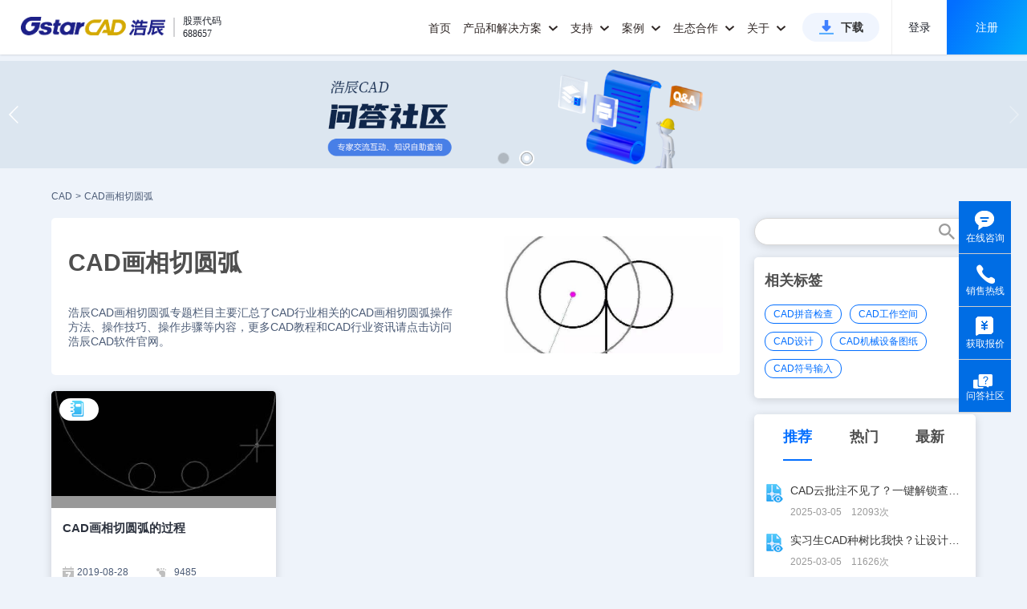

--- FILE ---
content_type: text/html;charset=UTF-8
request_url: https://www.gstarcad.com/tag/5207/
body_size: 157488
content:
<!DOCTYPE html>
<html lang="zh-CN">
<head>
    <title>CAD画相切圆弧_CAD画相切圆弧操作方法|技巧|步骤-浩辰CAD官网</title>
    <meta name="keywords" content="CAD画相切圆弧,CAD画相切圆弧操作方法,CAD画相切圆弧操作技巧,CAD画相切圆弧操作步骤"/>
    <meta name="description" content="浩辰CAD画相切圆弧专题栏目主要汇总了CAD行业相关的CAD画相切圆弧操作方法、操作技巧、操作步骤等内容，更多CAD教程和CAD行业资讯请点击访问浩辰CAD软件官网。
"/>
    <meta content="@2019-seo_new/index@" name="_PageNumber">
    <link rel="canonical" href="https://www.gstarcad.com/tag/5207/" />
    <meta http-equiv="Content-Type" content="text/html; charset=UTF-8">
<meta http-equiv="X-UA-Compatible" content="IE=edge,chrome=1" />
<meta name="viewport" content="width=device-width, initial-scale=1.0, maximum-scale=1.0, user-scalable=no,minimal-ui"/>
<meta name="apple-mobile-web-app-capable" content="yes">
<meta content="black" name="apple-mobile-web-app-status-bar-style"/>
<meta name="format-detection" content="telephone=no">
<meta content="email=no" name="format-detection"/>
<meta name="applicable-device"content="pc,mobile">

<link rel="shortcut icon" href="https://static.gstarcad.com/resource_seo/seo_new/image/favicon.png" />
<link rel="stylesheet" href="https://static.gstarcad.com/resource_seo/seo_new/js/swiper/css/swiper.min.css">
<link rel="stylesheet" href="https://static.gstarcad.com/resource_seo/seo_new/js/page/pager.min.css" type="text/css">
<link rel="stylesheet" href="https://static.gstarcad.com/resource_seo/seo_new/css/common.css?random=0.6092335426570575" type="text/css">
<link rel="stylesheet" href="https://static.gstarcad.com/resource_seo/seo_new/css/loaders.min.css">
<link rel="stylesheet" href="https://static.gstarcad.com/resource_seo/seo_new/css/index.css?random=0.5294159100600113">
</head>
<body>
<div style="width: 0px;" id="volcfe-nav-scroll-padding" class="volcfe-nav-pc"></div>
<div id="header">
    <div class="header_wrapper clearfix">
        <a target="_blank" href="https://www.gstarcad.com/" class="header_logo">
            <img src="https://static.gstarcad.com/resource_seo/seo_new/image/logo.png" alt="CAD" title="CAD">
        </a>
        <div class="header_stock">
            <i class="header_stock_line"></i>
            <ul class="header_stock_txt">
                <li class="header_stock_text">股票代码</li>
                <li class="header_stock_text">688657</li>
            </ul>
        </div>

        <a class="small_menu"></a>
        <div class="header_menu clearfix">
            <div class="large_menu clearfix">
                <ul class="clearfix">
                    <li class="large_menu_li">
                        <a target="_blank" class="large_menu_lia" href="https://www.gstarcad.com/">首页</a>
                    </li>

                    <!--下面是pc端有关《产品和解决方案》显示的样式；-->
                    <li class="large_menu_li" id="menu_allwidth">
                        <a target="_blank" href="https://www.gstarcad.com/cad/" class="large_menu_lia large_menu_haschild menu_add_hot" style="cursor:pointer;">
                            产品和解决方案
                            <i class="zico"></i>
                        </a>
                        <div class="larg_menu_child larg_menu_twochild menu_allwidth_child second_submenu_allwidth" style="border:none;">
                            <div class="menu_allwidth_childallbj"></div>
                            <div class="menu_allwidth_childleftbj"></div>
                            <div class="menu_allwidth_close" onclick="closeLargeMenu()">
                                <svg fill="none" stroke="currentColor" stroke-width="4" viewBox="0 0 48 48" aria-hidden="true" focusable="false" class="arco-icon">
                                    <path d="M9.857 9.858 24 24m0 0 14.142 14.142M24 24 38.142 9.858M24 24 9.857 38.142"></path>
                                </svg>
                            </div>

                            <div class="dis_inline second_menu_largecont">
                                <div class="dis_inline second_menu_list second_menu_hotlist">
                                    <div class="second_menu_tit" style="color: #333333;">热门产品</div>
                                    <a target="_blank" class="second_menu_leftlist clearfix" href="https://www.gstarcad.com/cad/" title="浩辰CAD 2026">
                                        <div class="second_menu_lefttit">浩辰CAD 2026</div>
                                        <div class="second_menu_lefttxt">核心技术自主可控 强兼容极速稳定</div>
                                    </a>
                                    <a target="_blank" class="second_menu_leftlist clearfix" href="https://www.gstarcad.com/gstarcad365/" title="浩辰CAD 365">
                                        <div class="second_menu_lefttit">浩辰CAD 365</div>
                                        <div class="second_menu_lefttxt">云化CAD协同设计新模式</div>
                                    </a>
                                    <a target="_blank" class="second_menu_leftlist clearfix" href="https://yun.gstarcad.com/" target="_blank" rel="nofollow" title="浩辰CAD看图王">
                                        <div class="second_menu_lefttit">浩辰CAD看图王</div>
                                        <div class="second_menu_lefttxt">云端互通高效协作 全球用户超1亿</div>
                                    </a>

                                </div>
                                <div class="dis_inline second_menu_list">
                                    <div class="second_menu_tit">2D CAD</div>
                                    <div class="clearfix second_submenu_cont">
                                        <div class="second_submenu_list">
                                            <a target="_blank" class="second_submenu_a" href="https://www.gstarcad.com/cad/" title="浩辰CAD 2026">
                                                浩辰CAD 2026
                                            </a>
                                            <a target="_blank" class="second_submenu_a"  href="https://www.gstarcad.com/cad_linux/" title="浩辰CAD Linux版 2026">
                                                浩辰CAD Linux版 2026
                                            </a>
                                        </div>
                                        <div class="second_submenu_list">
                                            <a class="second_submenu_a second_menu_addicon" target="_blank" href="https://www.gstarcad.com/cad_harmony/" title="浩辰CAD 鸿蒙版 2026">
                                                浩辰CAD 鸿蒙版 2026
                                                <img class="dis_inline" src="https://static.gstarcad.com/resource_seo/seo_new/image/new-icon2-big.png" alt="new">
                                            </a>

                                            <a class="second_submenu_a second_menu_addicon" target="_blank" href="https://www.gstarcad.com/cad_mac/" title="浩辰CAD Mac版 2026">
                                                浩辰CAD Mac版 2026
                                                <img class="dis_inline" src="https://static.gstarcad.com/resource_seo/seo_new/image/new-icon2-big.png" alt="new">
                                            </a>
                                        </div>
                                    </div>
                                    <div class="second_submenu_tit">工程建设行业</div>
                                    <div class="clearfix second_submenu_cont">
                                        <div class="second_submenu_list">
                                            <a class="second_submenu_a" target="_blank" href="https://www.gstarcad.com/architecture/" title="浩辰CAD建筑 2026">
                                                浩辰CAD建筑 2026
                                            </a>
                                            <a class="second_submenu_a" target="_blank" href="https://www.gstarcad.com/product/gstarcad_hva/" title="浩辰CAD暖通 2026">
                                                浩辰CAD暖通 2026
                                            </a>
                                            <a class="second_submenu_a" target="_blank" href="https://www.gstarcad.com/product/gstarcad_ep/" title="浩辰CAD电力 2026">
                                                浩辰CAD电力 2026
                                            </a>
                                        </div>
                                        <div class="second_submenu_list">
                                            <a class="second_submenu_a" target="_blank" href="https://www.gstarcad.com/product/gstarcad_wsd/" title="浩辰CAD给排水 2026">
                                                浩辰CAD给排水 2026
                                            </a>
                                            <a class="second_submenu_a" target="_blank" href="https://www.gstarcad.com/product/gstarcad_elec/" title="浩辰CAD电气 2026">
                                                浩辰CAD电气 2026
                                            </a>
                                            <a class="second_submenu_a" target="_blank" href="http://jz.gstarcad.com/" title="浩辰云建筑">
                                                浩辰云建筑
                                            </a>
                                        </div>
                                    </div>
                                    <div class="second_submenu_tit">制造行业</div>
                                    <div class="clearfix second_submenu_cont">
                                        <div class="second_submenu_list">
                                            <a class="second_submenu_a" target="_blank" href="https://www.gstarcad.com/mechanical/" title="浩辰CAD机械 2026">
                                                浩辰CAD机械 2026
                                            </a>

                                        </div>
                                        <div class="second_submenu_list">
                                            <a class="second_submenu_a" target="_blank" href="https://www.gstarcad.com/gstarcad_bduct/" title="浩辰CAD母线槽">
                                                浩辰CAD母线槽
                                            </a>
                                        </div>
                                    </div>
                                    <div class="second_submenu_tit">
                                        二次开发应用软件
                                        <a class="second_submenu_morea" target="_blank" href="https://www.gstarcad.com/application/" title="二次开发应用软件">查看全部</a>
                                    </div>
                                    <div class="clearfix second_submenu_cont">
                                        <div class="second_submenu_txt">携手开发者合作伙伴推出百余种基于浩辰CAD的CAD应用专业软件</div>
                                    </div>
                                    <div class="second_submenu_tit">
                                        信创行业

                                    </div>
                                    <div class="clearfix second_submenu_cont">
                                        <div class="second_submenu_list">
                                            <a class="second_submenu_a" target="_blank" href="https://www.gstarcad.com/cad_linux/" title="浩辰CAD Linux版 2026">
                                                浩辰CAD Linux版 2026
                                            </a>
                                            <a class="second_submenu_a" target="_blank" href="https://www.gstarcad.com/mech_linux/" title="浩辰CAD机械 Linux版 2026">
                                                浩辰CAD机械 Linux版 2026
                                            </a>
                                            <a class="second_submenu_a" target="_blank" href="https://www.gstarcad.com/xinchuang/" title="浩辰CAD给排水 Linux版 2025">
                                                浩辰CAD给排水 Linux版 2025
                                            </a>
                                            <a class="second_submenu_a" target="_blank" href="https://www.gstarcad.com/xinchuang/" title="浩辰CAD电气 Linux版 2025">
                                                浩辰CAD电气 Linux版 2025
                                            </a>



                                        </div>
                                        <div class="second_submenu_list">
                                            <a class="second_submenu_a" target="_blank" href="/cad_harmony/" target="_blank" title="浩辰CAD 鸿蒙版2026">
                                                浩辰CAD 鸿蒙版 2026
                                            </a>
                                            <a class="second_submenu_a" target="_blank" href="https://www.gstarcad.com/arch_linux/" title="浩辰CAD建筑 Linux版 2025">
                                                浩辰CAD建筑 Linux版 2025
                                            </a>
                                            <a class="second_submenu_a" target="_blank" href="https://www.gstarcad.com/xinchuang/" title="浩辰CAD暖通 Linux版 2025">
                                                浩辰CAD暖通 Linux版 2025
                                            </a>

                                            </div>
                                    </div>
                                </div>
                                <div class="dis_inline second_menu_list">
                                    <div class="second_menu_tit">BIM & 3D CAD</div>
                                    <div class="clearfix second_submenu_cont second_submenu_cont_noborder">
                                        <div class="submenu_line"></div>
                                        <div class="second_submenu_list">
                                            <a class="second_submenu_a second_menu_addicon" target="_blank" href="https://www.gstarcad.com/bim/" title="浩辰BIM 2025">
                                                浩辰BIM 2025
                                                <img class="dis_inline" src="https://static.gstarcad.com/resource_seo/seo_new/image/new-icon2-big.png" alt="new">
                                            </a>
                                            <a class="second_submenu_a second_menu_addlater" title="浩辰-Zixel 3D">
                                                浩辰-Zixel 3D
                                                <img class="dis_inline" src="https://static.gstarcad.com/resource_seo/seo_new/image/new-icon2-later.png" alt="gstarcad">
                                            </a>
                                        </div>
                                    </div>
                                </div>
                                <div class="dis_inline second_menu_list">
                                    <div class="second_menu_tit">云CAD</div>
                                    <a class="second_menu_a second_menu_abold second_menu_addicon" target="_blank" href="https://www.gstarcad.com/gstarcad365/" title="浩辰CAD 365">
                                        浩辰CAD 365
                                        <img class="dis_inline" src="https://static.gstarcad.com/resource_seo/seo_new/image/hot.png?v2" alt="hot">
                                    </a>
                                    <div class="second_submenu_tit">浩辰CAD看图王</div>
                                    <div class="clearfix second_submenu_cont">
                                        <div class="second_submenu_list">
                                            <a class="second_submenu_a" href="https://yun.gstarcad.com/mobile/" target="_blank" rel="nofollow" title="浩辰CAD看图王 手机版">
                                                浩辰CAD看图王 手机版
                                            </a>
                                            <a class="second_submenu_a" href="https://yun.gstarcad.com/windows/" target="_blank" rel="nofollow" title="浩辰CAD看图王 电脑版">
                                                浩辰CAD看图王 电脑版
                                            </a>
                                            <a class="second_submenu_a" href="https://web.gstarcad.com/" target="_blank" rel="nofollow" title="浩辰CAD看图王 网页版">
                                                浩辰CAD看图王 网页版
                                            </a>
                                            <a class="second_submenu_a" href="https://cehui.gstarcad.com/" target="_blank" rel="nofollow" title="浩辰CAD测绘 PAD版">
                                                浩辰CAD测绘 PAD版
                                            </a>
                                            <a class="second_submenu_a" href="https://web.gstarcad.com/enterprise-account/" target="_blank" rel="nofollow" title="浩辰CAD看图王 企业会员">
                                                浩辰CAD看图王 企业会员
                                            </a>
                                            <a class="second_submenu_a" href="https://yun.gstarcad.com/enterprise-land/" target="_blank" rel="nofollow" title="浩辰CAD看图王 企业SDK">
                                                浩辰CAD看图王 企业SDK
                                            </a>

                                        </div>
                                    </div>
                                    <div class="clearfix second_submenu_cont second_submenu_cont_noborder">
                                        <div class="submenu_line"></div>
                                        <a class="second_menu_a second_menu_abold second_menu_addicon" target="_blank" href="https://ai.gstarcad.com/stair/" rel="nofollow" title="浩辰AI楼梯" style="margin-top:16px;">
                                            浩辰AI楼梯
                                            <img class="dis_inline" src="https://static.gstarcad.com/resource_seo/seo_new/image/new-icon2-big.png" alt="new">
                                        </a>
                                    </div>
                                </div>
                                <div class="dis_inline second_menu_list">

                                    <a target="_blank" href="https://www.gstarcad.com/genuine/" class="second_menu_imga" title="政企CAD国产化解决方案" alt="政企CAD国产化解决方案">
                                        <img class="second_menu_img" src="https://static.gstarcad.com/resource_seo/seo_new/image/menu_img_guochan.png" title="政企CAD国产化解决方案" alt="政企CAD国产化解决方案">
                                    </a>
                                    <a target="_blank" href="https://www.gstarcad.com/xinchuang/" class="second_menu_imga" title="信创行业CAD解决方案" alt="信创行业CAD解决方案">
                                        <img class="second_menu_img" src="https://static.gstarcad.com/resource_seo/seo_new/image/menu_img_xinchuang.png" title="信创行业CAD解决方案" alt="信创行业CAD解决方案">
                                    </a>
                                    <a target="_blank" href="https://www.gstarcad.com/enterprise_v2/" class="second_menu_imga" title="政企CAD正版化解决方案" alt="政企CAD正版化解决方案">
                                        <img class="second_menu_img" src="https://static.gstarcad.com/resource_seo/seo_new/image/menu_img_zhengban.png" title="政企CAD正版化解决方案" alt="政企CAD正版化解决方案">
                                    </a>
                                    <a target="_blank" href="https://www.gstarcad.com/adc/" class="second_menu_imga" title="AEC全流程CAD-BIM解决方案" alt="AEC全流程CAD-BIM解决方案">
                                        <img class="second_menu_img" src="https://static.gstarcad.com/resource_seo/seo_new/image/menu_img_aec.png" title="AEC全流程CAD-BIM解决方案" alt="AEC全流程CAD-BIM解决方案">
                                    </a>
                                </div>
                            </div>

                        </div>
                    </li>
                    <!--下面是phone端有关《产品和解决方案》显示的样式；-->
                    <li class="large_menu_li menu_allwidth_phone">
                        <a class="large_menu_lia large_menu_haschild">
                            产品和解决方案
                            <i class="zico"></i>
                        </a>
                        <div class="larg_menu_child larg_menu_twochild">
                            <dl>
                                <dt>
                                <h5 class="menu_phone_htit">2D CAD</h5>
                                </dt>
                                <dd>
                                    <a class="add_new_icon" target="_blank" href="https://www.gstarcad.com/cad/" id="cadSoftName" title="浩辰CAD 2026">浩辰CAD 2026
                                        <img src="https://static.gstarcad.com/resource_seo/seo_new/image/hot.png?v2" alt="hot">
                                    </a>

                                </dd>
                                <dd><a target="_blank" href="https://www.gstarcad.com/cad_linux/" title="浩辰CAD Linux版 2026">浩辰CAD Linux版 2026</a></dd>
                                <dd>
                                    <a class="add_new_icon" target="_blank" href="https://www.gstarcad.com/cad_harmony/" title="浩辰CAD 鸿蒙版 2026">
                                        浩辰CAD 鸿蒙版 2026
                                        <img src="https://static.gstarcad.com/resource_seo/seo_new/image/new-icon2-big.png" alt="new">
                                    </a>

                                </dd>
                                <dd><a target="_blank" href="https://www.gstarcad.com/cad_mac/" title="浩辰CAD Mac版 2026">浩辰CAD Mac版 2026</a></dd>
                            </dl>

                            <dl>
                                <dt>
                                <h5>工程建设行业</h5>
                                </dt>

                                <dd><a target="_blank" href="https://www.gstarcad.com/architecture/" id="arcSoftName" title="浩辰CAD建筑 2026">浩辰CAD建筑 2026</a></dd>
                                <dd><a target="_blank" href="https://www.gstarcad.com/product/gstarcad_wsd/" title="浩辰CAD给排水 2026">浩辰CAD给排水 2026</a></dd>
                                <dd><a target="_blank" href="https://www.gstarcad.com/product/gstarcad_hva/" title="浩辰CAD暖通 2026">浩辰CAD暖通 2026</a></dd>
                                <dd><a target="_blank" href="https://www.gstarcad.com/product/gstarcad_elec/" title="浩辰CAD电气 2026">浩辰CAD电气 2026</a></dd>
                                <dd><a target="_blank" href="https://www.gstarcad.com/product/gstarcad_ep/" title="浩辰CAD电力 2026">浩辰CAD电力 2026</a></dd>
                                <dd>
                                    <a  class="add_hot_icon" target="_blank" href="http://jz.gstarcad.com/" title="浩辰云建筑">浩辰云建筑
                                        </a>
                                </dd>
                                </dl>

                            <dl>
                                <dt>
                                <h5>制造行业</h5>
                                </dt>
                                <dd><a target="_blank" href="https://www.gstarcad.com/mechanical/" id="mecSoftName" title="浩辰CAD机械 2026">浩辰CAD机械 2026</a></dd>
                                <dd><a target="_blank" href="https://www.gstarcad.com/gstarcad_bduct/" title="浩辰CAD母线槽">浩辰CAD母线槽</a></dd>
                                </dl>
                            <dl>
                                <dt>
                                <h5>二次开发应用软件</h5>
                                </dt>
                                <dd>
                                    <a target="_blank" href="https://www.gstarcad.com/application/" title="二次开发应用软件">查看全部</a>
                                </dd>

                            </dl>
                            <dl>
                                <dt>
                                <h5>信创行业</h5>
                                </dt>
                                <dd><a target="_blank" href="https://www.gstarcad.com/cad_linux/" title="浩辰CAD Linux版 2026">浩辰CAD Linux版 2026</a></dd>
                                <dd>
                                    <a href="https://www.gstarcad.com/cad_harmony/" target="_blank" title="浩辰CAD 鸿蒙版 2026">
                                        浩辰CAD 鸿蒙版 2026
                                    </a>
                                </dd>
                                <dd><a target="_blank" href="https://www.gstarcad.com/mech_linux/" title="浩辰CAD机械 Linux版 2026">浩辰CAD机械 Linux版 2026</a></dd>
                                <dd><a target="_blank" href="https://www.gstarcad.com/arch_linux/"  title="浩辰CAD建筑 Linux版 2025">浩辰CAD建筑 Linux版 2025</a></dd>
                                <dd><a target="_blank" href="https://www.gstarcad.com/xinchuang/" title="浩辰CAD给排水 Linux版 2025">浩辰CAD给排水 Linux版 2025</a></dd>
                                <dd><a target="_blank" href="https://www.gstarcad.com/xinchuang/" title="浩辰CAD暖通 Linux版 2025">浩辰CAD暖通 Linux版 2025</a></dd>
                                <dd><a target="_blank" href="https://www.gstarcad.com/xinchuang/" title="浩辰CAD电气 Linux版 2025">浩辰CAD电气 Linux版 2025</a></dd>


                                </dl>
                            <dl>
                                <dt>
                                    <h5 class="menu_phone_htit">BIM & 3D CAD</h5>
                                </dt>
                                <dd>
                                    <a class="add_new_icon" target="_blank" href="https://www.gstarcad.com/bim/" title="浩辰BIM 2025">
                                        浩辰BIM 2025
                                        <img src="https://static.gstarcad.com/resource_seo/seo_new/image/new-icon2-big.png" alt="new">
                                    </a>

                                </dd>
                                <dd>
                                    <a class="add_new_icon add_later_icon" title="浩辰-Zixel 3D">
                                        浩辰-Zixel 3D
                                        <img src="https://static.gstarcad.com/resource_seo/seo_new/image/new-icon2-later.png" alt="gstarcad">
                                    </a>
                                </dd>
                                </dl>
                            <dl>
                                <dt>
                                <h5 class="menu_phone_htit">云CAD</h5>
                                </dt>
                                <dd style="padding-left:0;">
                                    <a class="add_new_icon" target="_blank" href="https://www.gstarcad.com/gstarcad365/" title="浩辰CAD 365" style="font-weight: bold;color:#333;">
                                        浩辰CAD 365
                                        <img src="https://static.gstarcad.com/resource_seo/seo_new/image/hot.png" alt="hot">
                                    </a>

                                </dd>
                            </dl>

                            <dl>
                                <dt>
                                <h5>浩辰CAD看图王</h5>
                                </dt>
                                <dd><a href="https://yun.gstarcad.com/mobile/" target="_blank" rel="nofollow" title="浩辰CAD看图王 手机版">浩辰CAD看图王 手机版</a></dd>
                                <dd><a href="https://yun.gstarcad.com/windows/" target="_blank" rel="nofollow" title="浩辰CAD看图王 电脑版">浩辰CAD看图王 电脑版</a></dd>
                                <dd><a href="https://web.gstarcad.com/" target="_blank" rel="nofollow" title="浩辰CAD看图王 网页版">浩辰CAD看图王 网页版</a></dd>
                                <dd><a href="https://cehui.gstarcad.com/" target="_blank" class="lasta1" rel="nofollow" title="浩辰CAD测绘 PAD版">浩辰CAD测绘 PAD版</a></dd>
                                <dd>
                                    <a class="add_hot_icon" href="https://web.gstarcad.com/enterprise-account/" target="_blank" rel="nofollow" title="浩辰CAD看图王 企业会员">
                                        浩辰CAD看图王 企业会员
                                        </a>
                                </dd>
                                <dd><a href="https://yun.gstarcad.com/enterprise-land/" target="_blank" rel="nofollow" title="浩辰CAD看图王 企业SDK">浩辰CAD看图王 企业SDK</a></dd>
                                <dd style="padding-left:0;">
                                    <a class="add_new_icon" href="https://ai.gstarcad.com/stair/" title="浩辰AI楼梯" target="_blank" rel="nofollow" style="font-weight: bold;color:#333;margin-bottom:10px">
                                        浩辰AI楼梯
                                        <img src="https://static.gstarcad.com/resource_seo/seo_new/image/new-icon2-big.png" alt="new">
                                    </a>
                                </dd>
                                <dd>
                                    <a target="_blank" href="https://www.gstarcad.com/genuine/" class="second_phonemenu_imga" title="政企CAD国产化解决方案" alt="政企CAD国产化解决方案">
                                        <img class="second_phonemenu_img" src="https://static.gstarcad.com/resource_seo/seo_new/image/menu_img_guochan.png" alt="政企CAD国产化解决方案" title="政企CAD国产化解决方案">
                                    </a>
                                </dd>
                                <dd>
                                    <a target="_blank" href="https://www.gstarcad.com/xinchuang/" class="second_phonemenu_imga" title="信创行业CAD解决方案" alt="信创行业CAD解决方案">
                                        <img class="second_phonemenu_img" src="https://static.gstarcad.com/resource_seo/seo_new/image/menu_img_xinchuang.png" alt="信创行业CAD解决方案" title="信创行业CAD解决方案">
                                    </a>
                                </dd>
                                <dd>
                                    <a target="_blank" href="https://www.gstarcad.com/enterprise_v2/" class="second_phonemenu_imga" title="政企CAD正版化解决方案" alt="政企CAD正版化解决方案">
                                        <img class="second_phonemenu_img" src="https://static.gstarcad.com/resource_seo/seo_new/image/menu_img_zhengban.png" alt="政企CAD正版化解决方案" title="政企CAD正版化解决方案">
                                    </a>
                                </dd>
                                <dd>
                                    <a target="_blank" href="https://www.gstarcad.com/adc/" class="second_phonemenu_imga" title="AEC全流程CAD-BIM解决方案" alt="AEC全流程CAD-BIM解决方案">
                                        <img class="second_phonemenu_img" src="https://static.gstarcad.com/resource_seo/seo_new/image/menu_img_aec.png" alt="AEC全流程CAD-BIM解决方案" title="AEC全流程CAD-BIM解决方案">
                                    </a>
                                </dd>
                            </dl>

                        </div>
                    </li>


                    <li class="large_menu_li">
                        <a target="_blank" href="https://www.gstarcad.com/support/" class="large_menu_lia large_menu_haschild">支持
                            <i class="zico"></i>
                        </a>

                        <div  class="larg_menu_child larg_menu_suport">
                            <div class="menu_allwidth_childallbj"></div>
                            <dl>
                                <dt></dt>
                                <dd><a target="_blank" href="https://www.gstarcad.com/support/install/" title="安装注册文档">安装注册文档</a></dd>
                                <dd><a target="_blank" href="https://www.gstarcad.com/support/help/" title="学习帮助文档">学习帮助文档</a></dd>
                                <dd><a target="_blank" href="https://www.gstarcad.com/support/video_tutorials/" title="产品视频教程">产品视频教程</a></dd>
                                <dd><a target="_blank" href="https://www.gstarcad.com/support/article_tutorial/" title="经验技巧资讯">经验技巧资讯</a></dd>
                                <dd><a class="lasta1" target="_blank" href="https://www.gstarcad.com/ask/" title="浩辰问答社区">浩辰问答社区</a></dd>
                            </dl>
                            <dl>
                                <dt></dt>
                                <dd><a target="_blank" href="/cadzhuanti/" title="CAD热门问题">CAD热门问题</a></dd>
                                <dd><a target="_blank" href="/cadjiaocheng/" title="CAD行业教程">CAD行业教程</a></dd>
                                <dd><a target="_blank" href="/tuzhi/" title="CAD图纸库">CAD图纸库</a></dd>
                                <dd><a target="_blank" href="/tuku/" title="CAD素材库">CAD素材库</a></dd>
                            </dl>
                        </div>
                    </li>
                    <li class="large_menu_li">
                        <a target="_blank" href="https://www.gstarcad.com/case/" class="large_menu_lia large_menu_haschild">案例
                            <i class="zico"></i>
                        </a>
                        <div  class="larg_menu_child larg_menu_child_case">
                            <div class="menu_allwidth_childallbj"></div>
                            <dl>
                                <dt></dt>
                                <dd><a target="_blank" href="https://www.gstarcad.com/case/aec/" title="工程建设行业案例">工程建设行业案例</a></dd>
                                <dd><a target="_blank" class="lasta1" href="https://www.gstarcad.com/case/mfg/" title="制造行业案例">制造行业案例</a></dd>
                            </dl>
                        </div>
                    </li>

                    <li class="large_menu_li">
                        <a class="large_menu_lia large_menu_haschild" style="cursor:pointer;">生态合作
                            <i class="zico"></i>
                        </a>
                        <div  class="larg_menu_child larg_menu_child_developer">
                            <div class="menu_allwidth_childallbj"></div>
                            <dl>
                                <dt></dt>

                                <dd><a target="_blank" href="https://www.gstarcad.com/xinchuangpartner/" title="信创生态伙伴">信创生态伙伴</a></dd>
                                <dd><a target="_blank" href="https://www.gstarcad.com/developer/" title="二次开发生态">二次开发生态</a></dd>
                                <dd><a href="https://www.gstarcad.com/sdk_doc/" target="_blank" title="开发者工具">开发者工具</a></dd>
                                <dd><a target="_blank" class="lasta1" href="https://www.gstarcad.com/channelpartner/" title="渠道伙伴招募">渠道伙伴招募</a></dd>
                            </dl>
                        </div>
                    </li>
                    <li class="large_menu_li">
                        <a target="_blank" href="https://www.gstarcad.com/about/" class="large_menu_lia large_menu_haschild">关于
                            <i class="zico"></i>
                        </a>
                        <div class="larg_menu_child larg_menu_child_about">
                            <div class="menu_allwidth_childallbj"></div>
                            <dl>
                                <dt></dt>
                                <dd><a target="_blank" href="https://www.gstarcad.com/news/" title="新闻资讯">新闻资讯</a></dd>
                                <dd><a target="_blank" href="https://www.gstarcad.com/investor/" title="投资者关系">投资者关系</a></dd>
                                <dd><a target="_blank" href="https://www.gstarcad.com/about/" title="关于我们">关于我们</a></dd>
                                <dd><a target="_blank" href="https://www.gstarcad.com/about/development/" title="发展历程">发展历程</a></dd>
                                <dd><a target="_blank" href="https://www.gstarcad.com/about/honor/" title="荣誉资质">荣誉资质</a></dd>
                                <dd><a target="_blank" href="https://www.gstarcad.com/contact/" rel="nofollow" title="联系我们">联系我们</a></dd>
                                <dd><a target="_blank" href="https://www.gstarcad.com/joinus/" class="lasta1" rel="nofollow" title="加入我们">加入我们</a></dd>
                            </dl>
                        </div>
                    </li>
                    <li class="large_menu_btnli">
                        <a target="_blank" class="large_menu_btn" href="https://www.gstarcad.com/download/" title="浩辰CAD系列下载">下载</a>
                    </li>

                </ul>
            </div>

            <div class="header_login_model header_login_modelh5">
                <div class="header_nologin" id="pc_header_loginnew">
                    <span class="header_nologin_line header_client"></span>
                    <a href="https://user.gstarcad.com/secure/login/pc.html?utm_source=Gs_PC&returnUrl=https://www.gstarcad.com/"
                       target="_blank" class="header_nologin_logbtn"  rel="nofollow">登录</a>
                    <a href="https://user.gstarcad.com/secure/register?utm_source=Gs_PC&returnUrl=https://www.gstarcad.com/"
                       class="header_nologin_regbtn" target="_blank"  rel="nofollow">注册</a>
                </div>

                <div class="header_nologin dis_none" id="h5_header_loginnew">
                    <span class="header_nologin_line header_client"></span>
                    <a href="https://user.gstarcad.com/secure/login/h5.html?utm_source=Gs_H5&returnUrl=https://www.gstarcad.com/"
                       target="_blank" class="header_nologin_logbtn header_client"  rel="nofollow" style="cursor:pointer">登录</a>
                    <a href="https://user.gstarcad.com/secure/h5/register?utm_source=Gs_H5&returnUrl=https://www.gstarcad.com/"
                       class="header_nologin_regbtn header_client" target="_blank" rel="nofollow" style="cursor:pointer">注册</a>
                </div>

                </div>
        </div>

    </div>
</div>
<img src="https://static.gstarcad.com/seofile/bannerPic/20250702/61325ada-2069-4949-bfe5-b79ae2efda09.png" style="display:none;" id="swiperImg"/><!--根据图片得到DIV高度-->
<div class="swiper-container">
    <div class="swiper-wrapper">
        <div class="swiper-slide" onclick="javascript:window.open('https://www.gstarcad.com/cad/','_blank')" style="background:url(https://static.gstarcad.com/seofile/bannerPic/20250702/61325ada-2069-4949-bfe5-b79ae2efda09.png) no-repeat center;background-size:100% auto;cursor:pointer;"></div>
                <div class="swiper-slide" onclick="javascript:window.open('https://www.gstarcad.com/ask/?utm_source=seo','_blank')" style="background:url(https://static.gstarcad.com/seofile/bannerPic/20240125/9485faa9-7e36-44d8-8f00-3da30eb9eac4.png) no-repeat center;background-size:100% auto;cursor:pointer;"></div>
                </div>
    <!-- Add Pagination -->
    <div class="swiper-pagination swiper-pagination-white"></div>
    <!-- Add Arrows -->
    <div class="swiper-button-next swiper-button-white"></div>
    <div class="swiper-button-prev swiper-button-white"></div>
</div>
<input id="columnUrl" name="columnUrl" type="hidden" value="tag/5207"/>
<!--首页－热门文章　开始-->
<!--专题页-->
<!--首页－热门文章　结束-->


<!--筛选-->
<div class="maincon index_filter_model clearfix">
        <div class="cad_index_topmenu clearfix">
            <a class="cad_index_topmenulist"  title="浩辰CAD" href="https://www.gstarcad.com/">CAD</a>
            <span class="cad_index_topmenu_mark"> > </span>


            <a href="/tag/5207/" title="CAD画相切圆弧" class="cad_index_topmenulist">CAD画相切圆弧</a>
            </div>


        <!--筛选页-->
        </div>
<!--筛选-结束-->

<div class="maincon index_info_model clearfix">
    <div class="index_info_left">
        <!--标签聚合页1-开始-->

        <!--标签页-->
        <div class="index_tagarg_model clearfix">
                <div class="index_tagarg_cont">
                    <dl>
                        <dt>
                        <div class="index_tagarg_conttit"><h1>CAD画相切圆弧</h1></div>
                        <div class="index_tagarg_contdata"></div>
                        <div class="index_tagarg_conttxt">浩辰CAD画相切圆弧专题栏目主要汇总了CAD行业相关的CAD画相切圆弧操作方法、操作技巧、操作步骤等内容，更多CAD教程和CAD行业资讯请点击访问浩辰CAD软件官网。
</div>
                        </dt>
                        <dd><img class="dis_inline lazyLoad" data-original="https://static.gstarcad.com/seofile/tags/20190828/3a13da75-4931-49aa-bf8d-87ec45f8631c.jpg" title="CAD画相切圆弧" alt="CAD画相切圆弧"/></dd>
                    </dl>
                </div>
            </div>
        <!--标签聚合页1-结束-->




        <div id="index_info_leftcont" class="clearfix">
            <div class="index_info_list">
                        <div class="index_info_imgtxt" href="/cadxiti/" onclick="indexInfoTagHref('/cadxiti',event)">
                            <img tarname="CAD习题教学" src="https://static.gstarcad.com/resource_seo/seo_new/image/seo_new_t_xitishuxue.png" onerror="javascript:this.src='https://static.gstarcad.com/resource_seo/seo_new/image/seo_new_t_zitixiazai_other.png';"/>
                                <a title="CAD习题教学" href="/cadxiti/" class="index_info_cadtxt">CAD习题教学</a>
                                    </div>
                        <a style="display:block;" href="/cmsDetail/8365/" onclick="indexInfoListHref('/cmsDetail/8365/',event)" >
                            <div class="index_info_img">
                                <img title="CAD画相切圆弧的过程" alt="CAD画相切圆弧的过程" class="index_info_imgpic" src="https://static.gstarcad.com/seofile/tags/20190828/5ac5b14a-a038-4194-a11a-8814e9e75794.jpg" onerror="javascript:this.src='https://static.gstarcad.com/resource/images/tuzhi1.jpg'"/>
                                <span class="index_info_imgbj"></span>

                            </div>
                            <div class="index_info_itemtit">
                                <h2 class="index_info_itemtith2">
                                    <span class="index_info_itemtita" title="CAD画相切圆弧的过程">CAD画相切圆弧的过程</span>
                                    </h2>
                            </div>
                        </a>
                            <div class="index_info_itemnum clearfix">
                            <span class="index_info_itemdata">2019-08-28</span>
                            <span class="index_info_itemvisit">9485</span>
                        </div>
                        <div class="index_info_itemtxt"> 在CAD软件中，根据图纸的要求，当我们要在图纸中绘制一个与两个圆都相切的圆弧的时候，我们使用CAD画相切圆弧的具体操作过程，是什么样的呢？我们来了解下相关的操作过程。   CAD画相切圆弧的过程： 输入快捷键C（圆命令）回车， 接着输入3P（三点画圆）回车，然后点【对象捕捉】  右键----设置  &nbsp; &nbsp; 只保留【切点】一个捕捉。 光标放在左边圆上出现相切符号后点左键，然后放在右边圆上同样出现相切符号后点左键，然后在相切圆的趋势处点一下。  &nbsp;以上就是在CAD软件中，我们在图纸中使用CAD画相切圆弧的具体操作过程，我们可以了解下，在下次遇到，我们可以尝试操作下。今天就介绍这么多了。安装浩辰CAD软件试试吧。更多CAD教程技巧，可关注浩辰CAD官网进行查看。 </div>
                    </div>


            </div>
        <div class="pagemodel">
            <input name="currentPage" type="hidden" value="1"/>
            <input name="totalPage" type="hidden" value="1"/>
            <div class="mypage" id="mypage">
                <div class="page_cont">
                    <ul class="pagination" id="page">
                    </ul>
                    </div>
            </div>


        </div>
    </div>
    <div class="index_info_right">


        <div class="cad_index_searchwap">
            <input type="text" name="keywords" value=""  onkeyup="enter_search(this,event,'/cadsearch','')"/>
            <span class="index_search_btn" onclick="tosearch('/cadsearch','')"></span>
        </div>
        <!--标签聚合页2-开始-->

        <div class="index_info_rightmodel clearfix">
                <ul class="index_info_rightul">
                    <li class="sidebar_tit" data-page="index">相关标签</li>
                    <li class="index_info_relatagcont clearfix">

                        <a href="/tag/9789/" title="CAD拼音检查" class="">CAD拼音检查</a>
                        <a href="/tag/4168/" title="CAD工作空间" class="">CAD工作空间</a>
                        <a href="/tag/78591036/" title="CAD设计" class="">CAD设计</a>
                        <a href="/tag/56724930/" title="CAD机械设备图纸" class="">CAD机械设备图纸</a>
                        <a href="/tag/5390/" title="CAD符号输入" class="">CAD符号输入</a>
                        </li>
                </ul>
            </div>
        <!--标签聚合页2-结束-->


        <div class="index_info_rightmodel clearfix">
            <ul class="index_info_rightul">
                <li class="index_info_tab clearfix">
                    <div><a class="dis_inline indextab_ative" targettype="3" onclick="indexTabRight(this,3)">推荐</a></div>
                    <div><a class="dis_inline " targettype="2"  onclick="indexTabRight(this,2)">热门</a></div>
                    <div><a class="dis_inline" targettype="1" onclick="indexTabRight(this,1)">最新</a></div>
                </li>
                <li class="index_info_tabcont">
                    <div id="relatedNewsRight">
                        <input type="hidden" value="24" id="relatedNewsRight_num"/>
                        <a class="cursor" title="CAD云批注不见了？一键解锁查看秘籍！"  target="_blank" href="/support/1833/">
                                <dl class="clearfix">
                                    <dt>
                                            <img class="lazyLoad" src="https://static.gstarcad.com/resource_seo/seo_new/image/seo_new_t_zitixiazai_other.png"/>
                                        </dt>
                                    <dd>
                                        <div class="index_info_tabcont_tit text_overflow">CAD云批注不见了？一键解锁查看秘籍！</div>
                                        <div class="index_info_tabcont_txt">2025-03-05&nbsp;&nbsp;&nbsp;&nbsp;12093次</div>
                                    </dd>
                                </dl>
                            </a>
                        <a class="cursor" title="实习生CAD种树比我快？让设计长出新可能"  target="_blank" href="/support/1832/">
                                <dl class="clearfix">
                                    <dt>
                                            <img class="lazyLoad" src="https://static.gstarcad.com/resource_seo/seo_new/image/seo_new_t_zitixiazai_other.png"/>
                                        </dt>
                                    <dd>
                                        <div class="index_info_tabcont_tit text_overflow">实习生CAD种树比我快？让设计长出新可能</div>
                                        <div class="index_info_tabcont_txt">2025-03-05&nbsp;&nbsp;&nbsp;&nbsp;11626次</div>
                                    </dd>
                                </dl>
                            </a>
                        <a class="cursor" title="三点圆弧 | 打破CAD测量壁垒！"  target="_blank" href="/support/1831/">
                                <dl class="clearfix">
                                    <dt>
                                            <img class="lazyLoad" src="https://static.gstarcad.com/resource_seo/seo_new/image/seo_new_t_zitixiazai_other.png"/>
                                        </dt>
                                    <dd>
                                        <div class="index_info_tabcont_tit text_overflow">三点圆弧 | 打破CAD测量壁垒！</div>
                                        <div class="index_info_tabcont_txt">2025-02-28&nbsp;&nbsp;&nbsp;&nbsp;11571次</div>
                                    </dd>
                                </dl>
                            </a>
                        <a class="cursor" title="别再手写报价单了，浩辰CAD教你一键获取！"  target="_blank" href="/support/1830/">
                                <dl class="clearfix">
                                    <dt>
                                            <img class="lazyLoad" src="https://static.gstarcad.com/resource_seo/seo_new/image/seo_new_t_zitixiazai_other.png"/>
                                        </dt>
                                    <dd>
                                        <div class="index_info_tabcont_tit text_overflow">别再手写报价单了，浩辰CAD教你一键获取！</div>
                                        <div class="index_info_tabcont_txt">2025-02-26&nbsp;&nbsp;&nbsp;&nbsp;13168次</div>
                                    </dd>
                                </dl>
                            </a>
                        <a class="cursor" title="CAD怎么批量打印成PDF？CAD转PDF一键批量完成！"  target="_blank" href="/support/1829/">
                                <dl class="clearfix">
                                    <dt>
                                            <img class="lazyLoad" src="https://static.gstarcad.com/resource_seo/seo_new/image/seo_new_t_zitixiazai_other.png"/>
                                        </dt>
                                    <dd>
                                        <div class="index_info_tabcont_tit text_overflow">CAD怎么批量打印成PDF？CAD转PDF一键批量完成！</div>
                                        <div class="index_info_tabcont_txt">2025-02-25&nbsp;&nbsp;&nbsp;&nbsp;17547次</div>
                                    </dd>
                                </dl>
                            </a>
                        <a class="cursor" title="告别繁琐！CAD图块一键生成+丝滑入库"  target="_blank" href="/support/1828/">
                                <dl class="clearfix">
                                    <dt>
                                            <img class="lazyLoad" src="https://static.gstarcad.com/resource_seo/seo_new/image/seo_new_t_zitixiazai_other.png"/>
                                        </dt>
                                    <dd>
                                        <div class="index_info_tabcont_tit text_overflow">告别繁琐！CAD图块一键生成+丝滑入库</div>
                                        <div class="index_info_tabcont_txt">2025-02-21&nbsp;&nbsp;&nbsp;&nbsp;8655次</div>
                                    </dd>
                                </dl>
                            </a>
                        <a class="cursor" title="CAD常规截图VS专业截图，哪个更实用？"  target="_blank" href="/support/1827/">
                                <dl class="clearfix">
                                    <dt>
                                            <img class="lazyLoad" src="https://static.gstarcad.com/resource_seo/seo_new/image/seo_new_t_zitixiazai_other.png"/>
                                        </dt>
                                    <dd>
                                        <div class="index_info_tabcont_tit text_overflow">CAD常规截图VS专业截图，哪个更实用？</div>
                                        <div class="index_info_tabcont_txt">2025-02-20&nbsp;&nbsp;&nbsp;&nbsp;12320次</div>
                                    </dd>
                                </dl>
                            </a>
                        <a class="cursor" title="浩辰CAD看图王现已支持OLE对象精准解析！"  target="_blank" href="/support/1826/">
                                <dl class="clearfix">
                                    <dt>
                                            <img class="lazyLoad" src="https://static.gstarcad.com/resource_seo/seo_new/image/seo_new_t_zitixiazai_other.png"/>
                                        </dt>
                                    <dd>
                                        <div class="index_info_tabcont_tit text_overflow">浩辰CAD看图王现已支持OLE对象精准解析！</div>
                                        <div class="index_info_tabcont_txt">2025-02-14&nbsp;&nbsp;&nbsp;&nbsp;7081次</div>
                                    </dd>
                                </dl>
                            </a>
                        <a class="cursor" title="CAD画3D灯笼，让创意「灯」火相传 ！"  target="_blank" href="/support/1825/">
                                <dl class="clearfix">
                                    <dt>
                                            <img class="lazyLoad" src="https://static.gstarcad.com/resource_seo/seo_new/image/seo_new_t_zitixiazai_other.png"/>
                                        </dt>
                                    <dd>
                                        <div class="index_info_tabcont_tit text_overflow">CAD画3D灯笼，让创意「灯」火相传 ！</div>
                                        <div class="index_info_tabcont_txt">2025-02-12&nbsp;&nbsp;&nbsp;&nbsp;7487次</div>
                                    </dd>
                                </dl>
                            </a>
                        <a class="cursor" title="CAD图纸不是1:1画的？浩辰CAD教你高效解决！"  target="_blank" href="/support/1824/">
                                <dl class="clearfix">
                                    <dt>
                                            <img class="lazyLoad" src="https://static.gstarcad.com/resource_seo/seo_new/image/seo_new_t_zitixiazai_other.png"/>
                                        </dt>
                                    <dd>
                                        <div class="index_info_tabcont_tit text_overflow">CAD图纸不是1:1画的？浩辰CAD教你高效解决！</div>
                                        <div class="index_info_tabcont_txt">2025-01-22&nbsp;&nbsp;&nbsp;&nbsp;13024次</div>
                                    </dd>
                                </dl>
                            </a>
                        <a class="cursor" title="CAD图纸中批注的内容，哪里去了？"  target="_blank" href="/support/1823/">
                                <dl class="clearfix">
                                    <dt>
                                            <img class="lazyLoad" src="https://static.gstarcad.com/resource_seo/seo_new/image/seo_new_t_zitixiazai_other.png"/>
                                        </dt>
                                    <dd>
                                        <div class="index_info_tabcont_tit text_overflow">CAD图纸中批注的内容，哪里去了？</div>
                                        <div class="index_info_tabcont_txt">2025-01-17&nbsp;&nbsp;&nbsp;&nbsp;7799次</div>
                                    </dd>
                                </dl>
                            </a>
                        <a class="cursor" title="CAD版年会不要停，用CAD一起来跳舞！"  target="_blank" href="/support/1822/">
                                <dl class="clearfix">
                                    <dt>
                                            <img class="lazyLoad" src="https://static.gstarcad.com/resource_seo/seo_new/image/seo_new_t_zitixiazai_other.png"/>
                                        </dt>
                                    <dd>
                                        <div class="index_info_tabcont_tit text_overflow">CAD版年会不要停，用CAD一起来跳舞！</div>
                                        <div class="index_info_tabcont_txt">2025-01-16&nbsp;&nbsp;&nbsp;&nbsp;7765次</div>
                                    </dd>
                                </dl>
                            </a>
                        <a class="cursor" title="CAD无法复制到另一张图怎么办？"  target="_blank" href="/support/1821/">
                                <dl class="clearfix">
                                    <dt>
                                            <img class="lazyLoad" src="https://static.gstarcad.com/resource_seo/seo_new/image/seo_new_t_zitixiazai_other.png"/>
                                        </dt>
                                    <dd>
                                        <div class="index_info_tabcont_tit text_overflow">CAD无法复制到另一张图怎么办？</div>
                                        <div class="index_info_tabcont_txt">2025-01-13&nbsp;&nbsp;&nbsp;&nbsp;18745次</div>
                                    </dd>
                                </dl>
                            </a>
                        <a class="cursor" title="CAD测量结果如何批量导出？试试浩辰CAD看图王！"  target="_blank" href="/support/1820/">
                                <dl class="clearfix">
                                    <dt>
                                            <img class="lazyLoad" src="https://static.gstarcad.com/resource_seo/seo_new/image/seo_new_t_zitixiazai_other.png"/>
                                        </dt>
                                    <dd>
                                        <div class="index_info_tabcont_tit text_overflow">CAD测量结果如何批量导出？试试浩辰CAD看图王！</div>
                                        <div class="index_info_tabcont_txt">2025-01-10&nbsp;&nbsp;&nbsp;&nbsp;7994次</div>
                                    </dd>
                                </dl>
                            </a>
                        <a class="cursor" title="CAD看图软件中如何分解图块？CAD图块分解详解！"  target="_blank" href="/support/1819/">
                                <dl class="clearfix">
                                    <dt>
                                            <img class="lazyLoad" src="https://static.gstarcad.com/resource_seo/seo_new/image/seo_new_t_zitixiazai_other.png"/>
                                        </dt>
                                    <dd>
                                        <div class="index_info_tabcont_tit text_overflow">CAD看图软件中如何分解图块？CAD图块分解详解！</div>
                                        <div class="index_info_tabcont_txt">2025-01-06&nbsp;&nbsp;&nbsp;&nbsp;9856次</div>
                                    </dd>
                                </dl>
                            </a>
                        <a class="cursor" title="浩辰CAD看图王：超实用的CAD文字查找替换技巧分享！"  target="_blank" href="/support/1815/">
                                <dl class="clearfix">
                                    <dt>
                                            <img class="lazyLoad" src="https://static.gstarcad.com/resource_seo/seo_new/image/seo_new_t_zitixiazai_other.png"/>
                                        </dt>
                                    <dd>
                                        <div class="index_info_tabcont_tit text_overflow">浩辰CAD看图王：超实用的CAD文字查找替换技巧分享！</div>
                                        <div class="index_info_tabcont_txt">2025-01-02&nbsp;&nbsp;&nbsp;&nbsp;9924次</div>
                                    </dd>
                                </dl>
                            </a>
                        <a class="cursor" title="CAD渲染怎么用？CAD渲染技巧分享"  target="_blank" href="/support/1814/">
                                <dl class="clearfix">
                                    <dt>
                                            <img class="lazyLoad" src="https://static.gstarcad.com/resource_seo/seo_new/image/seo_new_t_zitixiazai_other.png"/>
                                        </dt>
                                    <dd>
                                        <div class="index_info_tabcont_tit text_overflow">CAD渲染怎么用？CAD渲染技巧分享</div>
                                        <div class="index_info_tabcont_txt">2024-12-31&nbsp;&nbsp;&nbsp;&nbsp;8957次</div>
                                    </dd>
                                </dl>
                            </a>
                        <a class="cursor" title="浩辰CAD看图王 | 全终端支持跨图复制粘贴！"  target="_blank" href="/support/1813/">
                                <dl class="clearfix">
                                    <dt>
                                            <img class="lazyLoad" src="https://static.gstarcad.com/resource_seo/seo_new/image/seo_new_t_zitixiazai_other.png"/>
                                        </dt>
                                    <dd>
                                        <div class="index_info_tabcont_tit text_overflow">浩辰CAD看图王 | 全终端支持跨图复制粘贴！</div>
                                        <div class="index_info_tabcont_txt">2024-12-30&nbsp;&nbsp;&nbsp;&nbsp;7440次</div>
                                    </dd>
                                </dl>
                            </a>
                        <a class="cursor" title="CAD画地球仪，轻松get二三维画图技巧！"  target="_blank" href="/support/1809/">
                                <dl class="clearfix">
                                    <dt>
                                            <img class="lazyLoad" src="https://static.gstarcad.com/resource_seo/seo_new/image/seo_new_t_zitixiazai_other.png"/>
                                        </dt>
                                    <dd>
                                        <div class="index_info_tabcont_tit text_overflow">CAD画地球仪，轻松get二三维画图技巧！</div>
                                        <div class="index_info_tabcont_txt">2024-12-25&nbsp;&nbsp;&nbsp;&nbsp;8686次</div>
                                    </dd>
                                </dl>
                            </a>
                        <a class="cursor" title="CAD菜单栏不见了，无法调出怎么办？"  target="_blank" href="/support/1763/">
                                <dl class="clearfix">
                                    <dt>
                                            <img class="lazyLoad" src="https://static.gstarcad.com/resource_seo/seo_new/image/seo_new_t_zitixiazai_other.png"/>
                                        </dt>
                                    <dd>
                                        <div class="index_info_tabcont_tit text_overflow">CAD菜单栏不见了，无法调出怎么办？</div>
                                        <div class="index_info_tabcont_txt">2024-12-20&nbsp;&nbsp;&nbsp;&nbsp;24845次</div>
                                    </dd>
                                </dl>
                            </a>
                        <a class="cursor" title="苦恼批量更换CAD图框？试试这招巨好用！"  target="_blank" href="/support/1762/">
                                <dl class="clearfix">
                                    <dt>
                                            <img class="lazyLoad" src="https://static.gstarcad.com/resource_seo/seo_new/image/seo_new_t_zitixiazai_other.png"/>
                                        </dt>
                                    <dd>
                                        <div class="index_info_tabcont_tit text_overflow">苦恼批量更换CAD图框？试试这招巨好用！</div>
                                        <div class="index_info_tabcont_txt">2024-12-18&nbsp;&nbsp;&nbsp;&nbsp;10839次</div>
                                    </dd>
                                </dl>
                            </a>
                        <a class="cursor" title="浩辰CAD看图王电脑版8.7版本新增功能一览"  target="_blank" href="/support/1761/">
                                <dl class="clearfix">
                                    <dt>
                                            <img class="lazyLoad" src="https://static.gstarcad.com/resource_seo/seo_new/image/seo_new_t_zitixiazai_other.png"/>
                                        </dt>
                                    <dd>
                                        <div class="index_info_tabcont_tit text_overflow">浩辰CAD看图王电脑版8.7版本新增功能一览</div>
                                        <div class="index_info_tabcont_txt">2024-12-17&nbsp;&nbsp;&nbsp;&nbsp;6973次</div>
                                    </dd>
                                </dl>
                            </a>
                        <a class="cursor" title="挑战CAD画2D/3D计算器图纸？你敢接招嘛！"  target="_blank" href="/support/1760/">
                                <dl class="clearfix">
                                    <dt>
                                            <img class="lazyLoad" src="https://static.gstarcad.com/resource_seo/seo_new/image/seo_new_t_zitixiazai_other.png"/>
                                        </dt>
                                    <dd>
                                        <div class="index_info_tabcont_tit text_overflow">挑战CAD画2D/3D计算器图纸？你敢接招嘛！</div>
                                        <div class="index_info_tabcont_txt">2024-12-16&nbsp;&nbsp;&nbsp;&nbsp;7270次</div>
                                    </dd>
                                </dl>
                            </a>
                        <a class="cursor" title="3D方程式的花式用法，给3D创新设计开挂！"  target="_blank" href="/support/1705/">
                                <dl class="clearfix">
                                    <dt>
                                            <img class="lazyLoad" src="https://static.gstarcad.com/resource_seo/seo_new/image/seo_new_t_zitixiazai_other.png"/>
                                        </dt>
                                    <dd>
                                        <div class="index_info_tabcont_tit text_overflow">3D方程式的花式用法，给3D创新设计开挂！</div>
                                        <div class="index_info_tabcont_txt">2024-06-27&nbsp;&nbsp;&nbsp;&nbsp;8480次</div>
                                    </dd>
                                </dl>
                            </a>
                        </div>
                    <div id="latestNewsRight" class="dis_none">
                        <input type="hidden" value="24" id="latestNewsRight_num"/>
                        <a class="cursor" title="房屋新建墙体尺寸定位CAD图纸"  target="_blank" href="/cmsDetail/25065/">
                                <dl class="clearfix">
                                    <dt>
                                        <img class="lazyLoad" src="https://static.gstarcad.com/resource_seo/seo_new/image/seo_new_t_zitixiazai_other.png"/>
                                        </dt>
                                    <dd>
                                        <div class="index_info_tabcont_tit text_overflow">房屋新建墙体尺寸定位CAD图纸</div>
                                        <div class="index_info_tabcont_txt">2025-09-25&nbsp;&nbsp;&nbsp;&nbsp;5525次</div>
                                    </dd>
                                </dl>
                            </a>
                        <a class="cursor" title="大楼一层平面布置CAD图纸"  target="_blank" href="/cmsDetail/25064/">
                                <dl class="clearfix">
                                    <dt>
                                        <img class="lazyLoad" src="https://static.gstarcad.com/resource_seo/seo_new/image/seo_new_t_zitixiazai_other.png"/>
                                        </dt>
                                    <dd>
                                        <div class="index_info_tabcont_tit text_overflow">大楼一层平面布置CAD图纸</div>
                                        <div class="index_info_tabcont_txt">2025-09-25&nbsp;&nbsp;&nbsp;&nbsp;5397次</div>
                                    </dd>
                                </dl>
                            </a>
                        <a class="cursor" title="CAD图片透明度怎么调？CAD图片透明度调整全攻略"  target="_blank" href="/cmsDetail/25068/">
                                <dl class="clearfix">
                                    <dt>
                                        <img class="lazyLoad" data-original="https://static.gstarcad.com/resource_seo/seo_new/image/seo_new_t_wenti.png"/>
                                        </dt>
                                    <dd>
                                        <div class="index_info_tabcont_tit text_overflow">CAD图片透明度怎么调？CAD图片透明度调整全攻略</div>
                                        <div class="index_info_tabcont_txt">2025-09-23&nbsp;&nbsp;&nbsp;&nbsp;8902次</div>
                                    </dd>
                                </dl>
                            </a>
                        <a class="cursor" title="房屋家居设计CAD图纸"  target="_blank" href="/cmsDetail/25060/">
                                <dl class="clearfix">
                                    <dt>
                                        <img class="lazyLoad" src="https://static.gstarcad.com/resource_seo/seo_new/image/seo_new_t_zitixiazai_other.png"/>
                                        </dt>
                                    <dd>
                                        <div class="index_info_tabcont_tit text_overflow">房屋家居设计CAD图纸</div>
                                        <div class="index_info_tabcont_txt">2025-09-23&nbsp;&nbsp;&nbsp;&nbsp;5297次</div>
                                    </dd>
                                </dl>
                            </a>
                        <a class="cursor" title="某机器机械零部件CAD图纸"  target="_blank" href="/cmsDetail/25059/">
                                <dl class="clearfix">
                                    <dt>
                                        <img class="lazyLoad" src="https://static.gstarcad.com/resource_seo/seo_new/image/seo_new_t_zitixiazai_other.png"/>
                                        </dt>
                                    <dd>
                                        <div class="index_info_tabcont_tit text_overflow">某机器机械零部件CAD图纸</div>
                                        <div class="index_info_tabcont_txt">2025-09-23&nbsp;&nbsp;&nbsp;&nbsp;5172次</div>
                                    </dd>
                                </dl>
                            </a>
                        <a class="cursor" title="CAD过滤选择怎么操作？CAD过滤选择方法技巧"  target="_blank" href="/cmsDetail/25067/">
                                <dl class="clearfix">
                                    <dt>
                                        <img class="lazyLoad" data-original="https://static.gstarcad.com/resource_seo/seo_new/image/seo_new_t_tuwen.png"/>
                                        </dt>
                                    <dd>
                                        <div class="index_info_tabcont_tit text_overflow">CAD过滤选择怎么操作？CAD过滤选择方法技巧</div>
                                        <div class="index_info_tabcont_txt">2025-09-22&nbsp;&nbsp;&nbsp;&nbsp;9966次</div>
                                    </dd>
                                </dl>
                            </a>
                        <a class="cursor" title="楼栋剖面CAD图纸"  target="_blank" href="/cmsDetail/25058/">
                                <dl class="clearfix">
                                    <dt>
                                        <img class="lazyLoad" src="https://static.gstarcad.com/resource_seo/seo_new/image/seo_new_t_zitixiazai_other.png"/>
                                        </dt>
                                    <dd>
                                        <div class="index_info_tabcont_tit text_overflow">楼栋剖面CAD图纸</div>
                                        <div class="index_info_tabcont_txt">2025-09-22&nbsp;&nbsp;&nbsp;&nbsp;5081次</div>
                                    </dd>
                                </dl>
                            </a>
                        <a class="cursor" title="厂房卫生间大样CAD图纸"  target="_blank" href="/cmsDetail/25057/">
                                <dl class="clearfix">
                                    <dt>
                                        <img class="lazyLoad" src="https://static.gstarcad.com/resource_seo/seo_new/image/seo_new_t_zitixiazai_other.png"/>
                                        </dt>
                                    <dd>
                                        <div class="index_info_tabcont_tit text_overflow">厂房卫生间大样CAD图纸</div>
                                        <div class="index_info_tabcont_txt">2025-09-22&nbsp;&nbsp;&nbsp;&nbsp;5338次</div>
                                    </dd>
                                </dl>
                            </a>
                        <a class="cursor" title="CAD的Z轴怎么全部归零？Z轴归零技巧详解"  target="_blank" href="/cmsDetail/25066/">
                                <dl class="clearfix">
                                    <dt>
                                        <img class="lazyLoad" data-original="https://static.gstarcad.com/resource_seo/seo_new/image/seo_new_t_kuaijiejian.png"/>
                                        </dt>
                                    <dd>
                                        <div class="index_info_tabcont_tit text_overflow">CAD的Z轴怎么全部归零？Z轴归零技巧详解</div>
                                        <div class="index_info_tabcont_txt">2025-09-19&nbsp;&nbsp;&nbsp;&nbsp;8646次</div>
                                    </dd>
                                </dl>
                            </a>
                        <a class="cursor" title="CAD如何消隐打印？CAD消隐打印指南"  target="_blank" href="/cmsDetail/25063/">
                                <dl class="clearfix">
                                    <dt>
                                        <img class="lazyLoad" data-original="https://static.gstarcad.com/resource_seo/seo_new/image/seo_new_t_tuwen.png"/>
                                        </dt>
                                    <dd>
                                        <div class="index_info_tabcont_tit text_overflow">CAD如何消隐打印？CAD消隐打印指南</div>
                                        <div class="index_info_tabcont_txt">2025-09-19&nbsp;&nbsp;&nbsp;&nbsp;8323次</div>
                                    </dd>
                                </dl>
                            </a>
                        <a class="cursor" title="CAD特性栏怎么调出来？CAD特性栏调出方法技巧"  target="_blank" href="/cmsDetail/25062/">
                                <dl class="clearfix">
                                    <dt>
                                        <img class="lazyLoad" data-original="https://static.gstarcad.com/resource_seo/seo_new/image/seo_new_t_wenti.png"/>
                                        </dt>
                                    <dd>
                                        <div class="index_info_tabcont_tit text_overflow">CAD特性栏怎么调出来？CAD特性栏调出方法技巧</div>
                                        <div class="index_info_tabcont_txt">2025-09-18&nbsp;&nbsp;&nbsp;&nbsp;11375次</div>
                                    </dd>
                                </dl>
                            </a>
                        <a class="cursor" title="CAD粗糙度是什么？一文详解CAD粗糙度符号标注技巧 CAD粗糙度是什么？"  target="_blank" href="/cmsDetail/25061/">
                                <dl class="clearfix">
                                    <dt>
                                        <img class="lazyLoad" data-original="https://static.gstarcad.com/resource_seo/seo_new/image/seo_new_t_tuwen.png"/>
                                        </dt>
                                    <dd>
                                        <div class="index_info_tabcont_tit text_overflow">CAD粗糙度是什么？一文详解CAD粗糙度符号标注技巧 CAD粗糙度是什么？</div>
                                        <div class="index_info_tabcont_txt">2025-09-18&nbsp;&nbsp;&nbsp;&nbsp;11542次</div>
                                    </dd>
                                </dl>
                            </a>
                        <a class="cursor" title="楼栋墙身大样CAD图纸"  target="_blank" href="/cmsDetail/25053/">
                                <dl class="clearfix">
                                    <dt>
                                        <img class="lazyLoad" src="https://static.gstarcad.com/resource_seo/seo_new/image/seo_new_t_zitixiazai_other.png"/>
                                        </dt>
                                    <dd>
                                        <div class="index_info_tabcont_tit text_overflow">楼栋墙身大样CAD图纸</div>
                                        <div class="index_info_tabcont_txt">2025-09-18&nbsp;&nbsp;&nbsp;&nbsp;3893次</div>
                                    </dd>
                                </dl>
                            </a>
                        <a class="cursor" title="房屋室内水路布置CAD图纸"  target="_blank" href="/cmsDetail/25051/">
                                <dl class="clearfix">
                                    <dt>
                                        <img class="lazyLoad" src="https://static.gstarcad.com/resource_seo/seo_new/image/seo_new_t_zitixiazai_other.png"/>
                                        </dt>
                                    <dd>
                                        <div class="index_info_tabcont_tit text_overflow">房屋室内水路布置CAD图纸</div>
                                        <div class="index_info_tabcont_txt">2025-09-18&nbsp;&nbsp;&nbsp;&nbsp;3991次</div>
                                    </dd>
                                </dl>
                            </a>
                        <a class="cursor" title="CAD怎么让两个圆相切？CAD圆相切的实现方法"  target="_blank" href="/cmsDetail/25056/">
                                <dl class="clearfix">
                                    <dt>
                                        <img class="lazyLoad" data-original="https://static.gstarcad.com/resource_seo/seo_new/image/seo_new_t_wenti.png"/>
                                        </dt>
                                    <dd>
                                        <div class="index_info_tabcont_tit text_overflow">CAD怎么让两个圆相切？CAD圆相切的实现方法</div>
                                        <div class="index_info_tabcont_txt">2025-09-17&nbsp;&nbsp;&nbsp;&nbsp;11024次</div>
                                    </dd>
                                </dl>
                            </a>
                        <a class="cursor" title="CAD放大后怎么恢复原来大小？"  target="_blank" href="/cmsDetail/25055/">
                                <dl class="clearfix">
                                    <dt>
                                        <img class="lazyLoad" data-original="https://static.gstarcad.com/resource_seo/seo_new/image/seo_new_t_wenti.png"/>
                                        </dt>
                                    <dd>
                                        <div class="index_info_tabcont_tit text_overflow">CAD放大后怎么恢复原来大小？</div>
                                        <div class="index_info_tabcont_txt">2025-09-17&nbsp;&nbsp;&nbsp;&nbsp;8793次</div>
                                    </dd>
                                </dl>
                            </a>
                        <a class="cursor" title="CAD怎么写弧形文字？CAD弧形文字输入技巧"  target="_blank" href="/cmsDetail/25054/">
                                <dl class="clearfix">
                                    <dt>
                                        <img class="lazyLoad" data-original="https://static.gstarcad.com/resource_seo/seo_new/image/seo_new_t_kuaijiejian.png"/>
                                        </dt>
                                    <dd>
                                        <div class="index_info_tabcont_tit text_overflow">CAD怎么写弧形文字？CAD弧形文字输入技巧</div>
                                        <div class="index_info_tabcont_txt">2025-09-16&nbsp;&nbsp;&nbsp;&nbsp;6966次</div>
                                    </dd>
                                </dl>
                            </a>
                        <a class="cursor" title="机房传输综合柜面板CAD图"  target="_blank" href="/cmsDetail/25046/">
                                <dl class="clearfix">
                                    <dt>
                                        <img class="lazyLoad" src="https://static.gstarcad.com/resource_seo/seo_new/image/seo_new_t_zitixiazai_other.png"/>
                                        </dt>
                                    <dd>
                                        <div class="index_info_tabcont_tit text_overflow">机房传输综合柜面板CAD图</div>
                                        <div class="index_info_tabcont_txt">2025-09-16&nbsp;&nbsp;&nbsp;&nbsp;3929次</div>
                                    </dd>
                                </dl>
                            </a>
                        <a class="cursor" title="CAD图案填充一片白怎么办？"  target="_blank" href="/cmsDetail/25052/">
                                <dl class="clearfix">
                                    <dt>
                                        <img class="lazyLoad" data-original="https://static.gstarcad.com/resource_seo/seo_new/image/seo_new_t_wenti.png"/>
                                        </dt>
                                    <dd>
                                        <div class="index_info_tabcont_tit text_overflow">CAD图案填充一片白怎么办？</div>
                                        <div class="index_info_tabcont_txt">2025-09-16&nbsp;&nbsp;&nbsp;&nbsp;8132次</div>
                                    </dd>
                                </dl>
                            </a>
                        <a class="cursor" title="CAD图形界限是什么意思？LIMITS命令的设置与应用技巧"  target="_blank" href="/cmsDetail/25050/">
                                <dl class="clearfix">
                                    <dt>
                                        <img class="lazyLoad" data-original="https://static.gstarcad.com/resource_seo/seo_new/image/seo_new_t_tuwen.png"/>
                                        </dt>
                                    <dd>
                                        <div class="index_info_tabcont_tit text_overflow">CAD图形界限是什么意思？LIMITS命令的设置与应用技巧</div>
                                        <div class="index_info_tabcont_txt">2025-09-15&nbsp;&nbsp;&nbsp;&nbsp;9290次</div>
                                    </dd>
                                </dl>
                            </a>
                        <a class="cursor" title="CAD文字变成问号怎么变回来？"  target="_blank" href="/cmsDetail/25049/">
                                <dl class="clearfix">
                                    <dt>
                                        <img class="lazyLoad" data-original="https://static.gstarcad.com/resource_seo/seo_new/image/seo_new_t_wenti.png"/>
                                        </dt>
                                    <dd>
                                        <div class="index_info_tabcont_tit text_overflow">CAD文字变成问号怎么变回来？</div>
                                        <div class="index_info_tabcont_txt">2025-09-15&nbsp;&nbsp;&nbsp;&nbsp;13637次</div>
                                    </dd>
                                </dl>
                            </a>
                        <a class="cursor" title="设备柜柜架CAD图"  target="_blank" href="/cmsDetail/25044/">
                                <dl class="clearfix">
                                    <dt>
                                        <img class="lazyLoad" src="https://static.gstarcad.com/resource_seo/seo_new/image/seo_new_t_zitixiazai_other.png"/>
                                        </dt>
                                    <dd>
                                        <div class="index_info_tabcont_tit text_overflow">设备柜柜架CAD图</div>
                                        <div class="index_info_tabcont_txt">2025-09-15&nbsp;&nbsp;&nbsp;&nbsp;3942次</div>
                                    </dd>
                                </dl>
                            </a>
                        <a class="cursor" title="某楼栋原始户型CAD图纸"  target="_blank" href="/cmsDetail/25043/">
                                <dl class="clearfix">
                                    <dt>
                                        <img class="lazyLoad" src="https://static.gstarcad.com/resource_seo/seo_new/image/seo_new_t_zitixiazai_other.png"/>
                                        </dt>
                                    <dd>
                                        <div class="index_info_tabcont_tit text_overflow">某楼栋原始户型CAD图纸</div>
                                        <div class="index_info_tabcont_txt">2025-09-15&nbsp;&nbsp;&nbsp;&nbsp;3983次</div>
                                    </dd>
                                </dl>
                            </a>
                        <a class="cursor" title="CAD延伸两条线相交怎么操作？CAD延伸命令详解"  target="_blank" href="/cmsDetail/25048/">
                                <dl class="clearfix">
                                    <dt>
                                        <img class="lazyLoad" data-original="https://static.gstarcad.com/resource_seo/seo_new/image/seo_new_t_tuwen.png"/>
                                        </dt>
                                    <dd>
                                        <div class="index_info_tabcont_tit text_overflow">CAD延伸两条线相交怎么操作？CAD延伸命令详解</div>
                                        <div class="index_info_tabcont_txt">2025-09-12&nbsp;&nbsp;&nbsp;&nbsp;13902次</div>
                                    </dd>
                                </dl>
                            </a>
                        </div>
                    <div id="hotNewsRight" class="dis_none">
                        <input type="hidden" value="24" id="hotNewsRight_num"/>
                        <a class="cursor" title="CAD常用命令大全图表，CAD命令大全记得收藏！"  target="_blank"  href="/cmsDetail/23163/">
                                <dl class="clearfix">
                                    <dt>
                                        <img class="lazyLoad" data-original="https://static.gstarcad.com/resource_seo/seo_new/image/seo_new_t_mingling.png"/>
                                        </dt>
                                    <dd>
                                        <div class="index_info_tabcont_tit text_overflow">CAD常用命令大全图表，CAD命令大全记得收藏！</div>
                                        <div class="index_info_tabcont_txt">2022-06-20&nbsp;&nbsp;&nbsp;&nbsp;495602次</div>
                                    </dd>
                                </dl>
                            </a>
                        <a class="cursor" title="CAD工具栏不见了怎么显示出来？"  target="_blank"  href="/cmsDetail/22625/">
                                <dl class="clearfix">
                                    <dt>
                                        <img class="lazyLoad" data-original="https://static.gstarcad.com/resource_seo/seo_new/image/seo_new_t_wenti.png"/>
                                        </dt>
                                    <dd>
                                        <div class="index_info_tabcont_tit text_overflow">CAD工具栏不见了怎么显示出来？</div>
                                        <div class="index_info_tabcont_txt">2021-09-14&nbsp;&nbsp;&nbsp;&nbsp;243258次</div>
                                    </dd>
                                </dl>
                            </a>
                        <a class="cursor" title="CAD怎么快速计算面积？CAD面积计算快捷键与操作步骤"  target="_blank"  href="/cmsDetail/22737/">
                                <dl class="clearfix">
                                    <dt>
                                        <img class="lazyLoad" data-original="https://static.gstarcad.com/resource_seo/seo_new/image/seo_new_t_wenti.png"/>
                                        </dt>
                                    <dd>
                                        <div class="index_info_tabcont_tit text_overflow">CAD怎么快速计算面积？CAD面积计算快捷键与操作步骤</div>
                                        <div class="index_info_tabcont_txt">2021-11-12&nbsp;&nbsp;&nbsp;&nbsp;208952次</div>
                                    </dd>
                                </dl>
                            </a>
                        <a class="cursor" title="CAD制图初学入门快捷键大全"  target="_blank"  href="/cmsDetail/24097/">
                                <dl class="clearfix">
                                    <dt>
                                        <img class="lazyLoad" data-original="https://static.gstarcad.com/resource_seo/seo_new/image/seo_new_t_kuaijiejian.png"/>
                                        </dt>
                                    <dd>
                                        <div class="index_info_tabcont_tit text_overflow">CAD制图初学入门快捷键大全</div>
                                        <div class="index_info_tabcont_txt">2023-11-14&nbsp;&nbsp;&nbsp;&nbsp;177501次</div>
                                    </dd>
                                </dl>
                            </a>
                        <a class="cursor" title="CAD标注数字太小怎么调节？CAD尺寸标注数字大小调节技巧"  target="_blank"  href="/cmsDetail/22345/">
                                <dl class="clearfix">
                                    <dt>
                                        <img class="lazyLoad" data-original="https://static.gstarcad.com/resource_seo/seo_new/image/seo_new_t_tuwen.png"/>
                                        </dt>
                                    <dd>
                                        <div class="index_info_tabcont_tit text_overflow">CAD标注数字太小怎么调节？CAD尺寸标注数字大小调节技巧</div>
                                        <div class="index_info_tabcont_txt">2021-05-26&nbsp;&nbsp;&nbsp;&nbsp;172654次</div>
                                    </dd>
                                </dl>
                            </a>
                        <a class="cursor" title="CAD线宽怎么显示？CAD显示线宽方法技巧"  target="_blank"  href="/cmsDetail/22839/">
                                <dl class="clearfix">
                                    <dt>
                                        <img class="lazyLoad" data-original="https://static.gstarcad.com/resource_seo/seo_new/image/seo_new_t_wenti.png"/>
                                        </dt>
                                    <dd>
                                        <div class="index_info_tabcont_tit text_overflow">CAD线宽怎么显示？CAD显示线宽方法技巧</div>
                                        <div class="index_info_tabcont_txt">2021-12-28&nbsp;&nbsp;&nbsp;&nbsp;169904次</div>
                                    </dd>
                                </dl>
                            </a>
                        <a class="cursor" title="CAD布局操作添加图框步骤"  target="_blank"  href="/cmsDetail/3604/">
                                <dl class="clearfix">
                                    <dt>
                                        <img class="lazyLoad" data-original="https://static.gstarcad.com/resource_seo/seo_new/image/seo_new_t_tuwen.png"/>
                                        </dt>
                                    <dd>
                                        <div class="index_info_tabcont_tit text_overflow">CAD布局操作添加图框步骤</div>
                                        <div class="index_info_tabcont_txt">2019-06-17&nbsp;&nbsp;&nbsp;&nbsp;166166次</div>
                                    </dd>
                                </dl>
                            </a>
                        <a class="cursor" title="CAD不能复制粘贴到另一个图纸里怎么办？"  target="_blank"  href="/cmsDetail/23429/">
                                <dl class="clearfix">
                                    <dt>
                                        <img class="lazyLoad" data-original="https://static.gstarcad.com/resource_seo/seo_new/image/seo_new_t_wenti.png"/>
                                        </dt>
                                    <dd>
                                        <div class="index_info_tabcont_tit text_overflow">CAD不能复制粘贴到另一个图纸里怎么办？</div>
                                        <div class="index_info_tabcont_txt">2022-11-07&nbsp;&nbsp;&nbsp;&nbsp;159628次</div>
                                    </dd>
                                </dl>
                            </a>
                        <a class="cursor" title="CAD快捷键命令大全：常用CAD快捷键命令全集"  target="_blank"  href="/cmsDetail/1871/">
                                <dl class="clearfix">
                                    <dt>
                                        <img class="lazyLoad" data-original="https://static.gstarcad.com/resource_seo/seo_new/image/seo_new_t_mingling.png"/>
                                        </dt>
                                    <dd>
                                        <div class="index_info_tabcont_tit text_overflow">CAD快捷键命令大全：常用CAD快捷键命令全集</div>
                                        <div class="index_info_tabcont_txt">2019-05-24&nbsp;&nbsp;&nbsp;&nbsp;154506次</div>
                                    </dd>
                                </dl>
                            </a>
                        <a class="cursor" title="什么是CAD？CAD软件有什么用途？"  target="_blank"  href="/cmsDetail/300/">
                                <dl class="clearfix">
                                    <dt>
                                        <img class="lazyLoad" data-original="https://static.gstarcad.com/resource_seo/seo_new/image/seo_new_t_wenti.png"/>
                                        </dt>
                                    <dd>
                                        <div class="index_info_tabcont_tit text_overflow">什么是CAD？CAD软件有什么用途？</div>
                                        <div class="index_info_tabcont_txt">2019-04-25&nbsp;&nbsp;&nbsp;&nbsp;153771次</div>
                                    </dd>
                                </dl>
                            </a>
                        <a class="cursor" title="CAD是什么意思？CAD有什么用？"  target="_blank"  href="/cmsDetail/22326/">
                                <dl class="clearfix">
                                    <dt>
                                        <img class="lazyLoad" data-original="https://static.gstarcad.com/resource_seo/seo_new/image/seo_new_t_wenti.png"/>
                                        </dt>
                                    <dd>
                                        <div class="index_info_tabcont_tit text_overflow">CAD是什么意思？CAD有什么用？</div>
                                        <div class="index_info_tabcont_txt">2021-05-21&nbsp;&nbsp;&nbsp;&nbsp;152330次</div>
                                    </dd>
                                </dl>
                            </a>
                        <a class="cursor" title="CAD图形中剪切部分图块的3种方法"  target="_blank"  href="/cmsDetail/3411/">
                                <dl class="clearfix">
                                    <dt>
                                        <img class="lazyLoad" data-original="https://static.gstarcad.com/resource_seo/seo_new/image/seo_new_t_tuwen.png"/>
                                        </dt>
                                    <dd>
                                        <div class="index_info_tabcont_tit text_overflow">CAD图形中剪切部分图块的3种方法</div>
                                        <div class="index_info_tabcont_txt">2019-06-12&nbsp;&nbsp;&nbsp;&nbsp;146721次</div>
                                    </dd>
                                </dl>
                            </a>
                        <a class="cursor" title="CAD打印时候如何设置彩色"  target="_blank"  href="/cmsDetail/8522/">
                                <dl class="clearfix">
                                    <dt>
                                        <img class="lazyLoad" data-original="https://static.gstarcad.com/resource_seo/seo_new/image/seo_new_t_dayin.png"/>
                                        </dt>
                                    <dd>
                                        <div class="index_info_tabcont_tit text_overflow">CAD打印时候如何设置彩色</div>
                                        <div class="index_info_tabcont_txt">2019-09-02&nbsp;&nbsp;&nbsp;&nbsp;145417次</div>
                                    </dd>
                                </dl>
                            </a>
                        <a class="cursor" title="CAD中如何截图？CAD截图快捷键是什么？"  target="_blank"  href="/cmsDetail/22822/">
                                <dl class="clearfix">
                                    <dt>
                                        <img class="lazyLoad" data-original="https://static.gstarcad.com/resource_seo/seo_new/image/seo_new_t_kuaijiejian.png"/>
                                        </dt>
                                    <dd>
                                        <div class="index_info_tabcont_tit text_overflow">CAD中如何截图？CAD截图快捷键是什么？</div>
                                        <div class="index_info_tabcont_txt">2021-12-22&nbsp;&nbsp;&nbsp;&nbsp;144373次</div>
                                    </dd>
                                </dl>
                            </a>
                        <a class="cursor" title="CAD字体库大全下载，2000种CAD字体免费下载使用方法"  target="_blank"  href="/cmsDetail/15278/">
                                <dl class="clearfix">
                                    <dt>
                                        <img class="lazyLoad" src="https://static.gstarcad.com/resource_seo/seo_new/image/seo_new_t_zitixiazai_other.png"/>
                                        </dt>
                                    <dd>
                                        <div class="index_info_tabcont_tit text_overflow">CAD字体库大全下载，2000种CAD字体免费下载使用方法</div>
                                        <div class="index_info_tabcont_txt">2020-04-02&nbsp;&nbsp;&nbsp;&nbsp;141149次</div>
                                    </dd>
                                </dl>
                            </a>
                        <a class="cursor" title="CAD完全卸载的方法"  target="_blank"  href="/cmsDetail/3993/">
                                <dl class="clearfix">
                                    <dt>
                                        <img class="lazyLoad" data-original="https://static.gstarcad.com/resource_seo/seo_new/image/seo_new_t_wenti.png"/>
                                        </dt>
                                    <dd>
                                        <div class="index_info_tabcont_tit text_overflow">CAD完全卸载的方法</div>
                                        <div class="index_info_tabcont_txt">2019-06-20&nbsp;&nbsp;&nbsp;&nbsp;140377次</div>
                                    </dd>
                                </dl>
                            </a>
                        <a class="cursor" title="CAD图案填充快捷键是什么？CAD填充快捷键使用技巧"  target="_blank"  href="/cmsDetail/22954/">
                                <dl class="clearfix">
                                    <dt>
                                        <img class="lazyLoad" data-original="https://static.gstarcad.com/resource_seo/seo_new/image/seo_new_t_kuaijiejian.png"/>
                                        </dt>
                                    <dd>
                                        <div class="index_info_tabcont_tit text_overflow">CAD图案填充快捷键是什么？CAD填充快捷键使用技巧</div>
                                        <div class="index_info_tabcont_txt">2022-03-08&nbsp;&nbsp;&nbsp;&nbsp;137401次</div>
                                    </dd>
                                </dl>
                            </a>
                        <a class="cursor" title="CAD怎么标注尺寸？CAD标注尺寸步骤与快捷键"  target="_blank"  href="/cmsDetail/6154/">
                                <dl class="clearfix">
                                    <dt>
                                        <img class="lazyLoad" data-original="https://static.gstarcad.com/resource_seo/seo_new/image/seo_new_t_tuwen.png"/>
                                        </dt>
                                    <dd>
                                        <div class="index_info_tabcont_tit text_overflow">CAD怎么标注尺寸？CAD标注尺寸步骤与快捷键</div>
                                        <div class="index_info_tabcont_txt">2019-07-24&nbsp;&nbsp;&nbsp;&nbsp;131938次</div>
                                    </dd>
                                </dl>
                            </a>
                        <a class="cursor" title="CAD布局比例怎么调？CAD布局比例调整技巧"  target="_blank"  href="/cmsDetail/22648/">
                                <dl class="clearfix">
                                    <dt>
                                        <img class="lazyLoad" data-original="https://static.gstarcad.com/resource_seo/seo_new/image/seo_new_t_wenti.png"/>
                                        </dt>
                                    <dd>
                                        <div class="index_info_tabcont_tit text_overflow">CAD布局比例怎么调？CAD布局比例调整技巧</div>
                                        <div class="index_info_tabcont_txt">2021-09-26&nbsp;&nbsp;&nbsp;&nbsp;130880次</div>
                                    </dd>
                                </dl>
                            </a>
                        <a class="cursor" title="CAD布局怎么用？怎么新建CAD布局？"  target="_blank"  href="/cmsDetail/375/">
                                <dl class="clearfix">
                                    <dt>
                                        <img class="lazyLoad" data-original="https://static.gstarcad.com/resource_seo/seo_new/image/seo_new_t_tuwen.png"/>
                                        </dt>
                                    <dd>
                                        <div class="index_info_tabcont_tit text_overflow">CAD布局怎么用？怎么新建CAD布局？</div>
                                        <div class="index_info_tabcont_txt">2019-04-29&nbsp;&nbsp;&nbsp;&nbsp;130682次</div>
                                    </dd>
                                </dl>
                            </a>
                        <a class="cursor" title="CAD字体乱码怎么解决？CAD字体乱码解决方法"  target="_blank"  href="/cmsDetail/22596/">
                                <dl class="clearfix">
                                    <dt>
                                        <img class="lazyLoad" data-original="https://static.gstarcad.com/resource_seo/seo_new/image/seo_new_t_ziti.png"/>
                                        </dt>
                                    <dd>
                                        <div class="index_info_tabcont_tit text_overflow">CAD字体乱码怎么解决？CAD字体乱码解决方法</div>
                                        <div class="index_info_tabcont_txt">2021-08-31&nbsp;&nbsp;&nbsp;&nbsp;124543次</div>
                                    </dd>
                                </dl>
                            </a>
                        <a class="cursor" title="CAD测量长度命令在哪里？常用CAD测量长度命令和快捷键分享"  target="_blank"  href="/cmsDetail/24223/">
                                <dl class="clearfix">
                                    <dt>
                                        <img class="lazyLoad" data-original="https://static.gstarcad.com/resource_seo/seo_new/image/seo_new_t_mingling.png"/>
                                        </dt>
                                    <dd>
                                        <div class="index_info_tabcont_tit text_overflow">CAD测量长度命令在哪里？常用CAD测量长度命令和快捷键分享</div>
                                        <div class="index_info_tabcont_txt">2024-01-15&nbsp;&nbsp;&nbsp;&nbsp;120446次</div>
                                    </dd>
                                </dl>
                            </a>
                        <a class="cursor" title="CAD中怎么创建视口？CAD视口快捷键命令"  target="_blank"  href="/cmsDetail/22669/">
                                <dl class="clearfix">
                                    <dt>
                                        <img class="lazyLoad" data-original="https://static.gstarcad.com/resource_seo/seo_new/image/seo_new_t_mingling.png"/>
                                        </dt>
                                    <dd>
                                        <div class="index_info_tabcont_tit text_overflow">CAD中怎么创建视口？CAD视口快捷键命令</div>
                                        <div class="index_info_tabcont_txt">2021-10-12&nbsp;&nbsp;&nbsp;&nbsp;111058次</div>
                                    </dd>
                                </dl>
                            </a>
                        <a class="cursor" title="CAD如何快速标注尺寸？CAD标注尺寸方法步骤"  target="_blank"  href="/cmsDetail/22613/">
                                <dl class="clearfix">
                                    <dt>
                                        <img class="lazyLoad" data-original="https://static.gstarcad.com/resource_seo/seo_new/image/seo_new_t_wenti.png"/>
                                        </dt>
                                    <dd>
                                        <div class="index_info_tabcont_tit text_overflow">CAD如何快速标注尺寸？CAD标注尺寸方法步骤</div>
                                        <div class="index_info_tabcont_txt">2021-09-08&nbsp;&nbsp;&nbsp;&nbsp;111011次</div>
                                    </dd>
                                </dl>
                            </a>
                        </div>
                </li>
                <li class="index_info_tabpage clearfix">
                    <a class="righttab_nextpage currentpage">下一页</a>
                    <a class="righttab_prevpage">上一页</a>
                </li>
            </ul>
        </div>
        <div class="index_info_rightmodel clearfix">


            <ul class="index_info_rightul">
                <li class="sidebar_tit">CAD下载</li>

                <li class="index_info_downcont">
                    <dl class="clearfix">
                            <dt><img src="https://static.gstarcad.com/attached/down/20250924/5888a377-41f5-4eb4-8007-4e32c194dee8.png"/></dt>
                            <dd>
                                <div class="index_info_downtit">
                                    <a class="index_info_downtita" title="浩辰CAD机械 标准版 2026" href="https://www.gstarcad.com/mechanical//">浩辰CAD机械 标准版 2026</a>
                                </div>
                                </dd>
                            <dd class="index_info_downbtn">
                                <a target="_blank" title="浩辰CAD机械 标准版 2026" href="https://www.gstarcad.com/download/" rel="nofollow">免费下载</a>
                            </dd>
                        </dl>
                    <dl class="clearfix">
                            <dt><img src="https://static.gstarcad.com/attached/down/20250331/f1e8c1cb-20ef-4ea7-831f-b8173530bbb3.png"/></dt>
                            <dd>
                                <div class="index_info_downtit">
                                    <a class="index_info_downtita" title="浩辰CAD 2026" href="https://www.gstarcad.com/cad//">浩辰CAD 2026</a>
                                </div>
                                </dd>
                            <dd class="index_info_downbtn">
                                <a target="_blank" title="浩辰CAD 2026" href="https://www.gstarcad.com/download/" rel="nofollow">免费下载</a>
                            </dd>
                        </dl>
                    <dl class="clearfix">
                            <dt><img src="https://static.gstarcad.com/attached/down/20260122/e54397ed-039e-4de8-97a4-99080c2fdcd3.png"/></dt>
                            <dd>
                                <div class="index_info_downtit">
                                    <a class="index_info_downtita" title="浩辰CAD建筑 2026" href="https://www.gstarcad.com/architecture//">浩辰CAD建筑 2026</a>
                                </div>
                                </dd>
                            <dd class="index_info_downbtn">
                                <a target="_blank" title="浩辰CAD建筑 2026" href="https://www.gstarcad.com/download/" rel="nofollow">免费下载</a>
                            </dd>
                        </dl>
                    <dl class="clearfix">
                            <dt><img src="https://static.gstarcad.com/attached/down/20240712/5ec74bda-2e77-4b37-8223-a9a430da43e2.png"/></dt>
                            <dd>
                                <div class="index_info_downtit">
                                    <a class="index_info_downtita" title="浩辰CAD 365" href="https://www.gstarcad.com/gstarcad365//">浩辰CAD 365</a>
                                </div>
                                </dd>
                            <dd class="index_info_downbtn">
                                <a target="_blank" title="浩辰CAD 365" href="https://www.gstarcad.com/download/" rel="nofollow">免费下载</a>
                            </dd>
                        </dl>
                    </li>

            </ul>

        </div>
        <div class="index_info_rightmodel clearfix">
            <ul class="index_info_rightul">
                <li class="sidebar_tit">
                    <a class="sidebar_tita" href="https://www.gstarcad.com/support/video_tutorials/">CAD视频教程</a>
                </li>
                <li class="index_info_videocont">
                    <a target="_blank" class="index_info_videa cursor" href="https://www.gstarcad.com/support/27/">
                            <dl class="clearfix">
                                <dt>
                                    <div class="index_info_videolefi">
                                        <img class="index_info_videolefi_img lazyLoad" data-original="https://static.gstarcad.com/attached/thumbImg/20190314/5a850f91-064d-4f98-993d-447484136e04.jpg"/>
                                        <span class="index_info_videoangle"></span>
                                    </div>
                                </dt>
                                <dd>
                                    <div class="index_info_videotit">浩辰CAD看图王软件视频介绍</div>
                                    </dd>
                            </dl>
                        </a>
                    <a target="_blank" class="index_info_videa cursor" href="https://www.gstarcad.com/support/139/">
                            <dl class="clearfix">
                                <dt>
                                    <div class="index_info_videolefi">
                                        <img class="index_info_videolefi_img lazyLoad" data-original="https://static.gstarcad.com/attached/thumbImg/20180730/48268ee6-c782-46fe-b439-2833424fa3c8.jpg"/>
                                        <span class="index_info_videoangle"></span>
                                    </div>
                                </dt>
                                <dd>
                                    <div class="index_info_videotit">如何将手机中的DWG图纸发送给他人？</div>
                                    </dd>
                            </dl>
                        </a>
                    <a target="_blank" class="index_info_videa cursor" href="https://www.gstarcad.com/support/140/">
                            <dl class="clearfix">
                                <dt>
                                    <div class="index_info_videolefi">
                                        <img class="index_info_videolefi_img lazyLoad" data-original="https://static.gstarcad.com/attached/thumbImg/20180731/f1992db8-d081-48e4-b538-45b7ffcf99b1.jpg"/>
                                        <span class="index_info_videoangle"></span>
                                    </div>
                                </dt>
                                <dd>
                                    <div class="index_info_videotit">如何在手机/PAD中使用CAD?</div>
                                    </dd>
                            </dl>
                        </a>
                    </li>
            </ul>
        </div>
    </div>
</div>



<div class="new_footer_model">
    <div class="maincon clearfix">
        <dl class="new_footer_left">
            <dt>
                <img class="dis_inline lazyLoad" data-original="https://static.gstarcad.com/resource_seo/seo_new/image/newfooter-icon1.png">
            </dt>
            <dd>
                <span class="new_footer_leftbtn new_footer_leftbtnph">400-800-1418</span>


                <a class="new_footer_leftbtn new_footer_leftbtnphqq" id="qidian-pc4">在线技术支持</a>
                </dd>
        </dl>
        <div class="new_footer_center">
            <ul class="new_footer_centerfirst">
                <li class="new_footer_listtit">核心产品</li>
                <li><a class="new_footer_listtxt" href="https://www.gstarcad.com/cad/">浩辰CAD</a></li>
                <li><a class="new_footer_listtxt" href="https://www.gstarcad.com/gstarcad365/">浩辰CAD 365</a></li>
                <li><a class="new_footer_listtxt" href="https://yun.gstarcad.com/?utm_source=guanwang" target="_blank">浩辰CAD看图王</a></li>
            </ul>
            <ul>
                <li class="new_footer_listtit">行业应用</li>
                <li><a class="new_footer_listtxt" href="https://www.gstarcad.com/architecture/">工程建设CAD</a></li>
                <li><a class="new_footer_listtxt" href="https://www.gstarcad.com/mechanical/">制造行业CAD</a></li>
                <li><a class="new_footer_listtxt" href="https://www.gstarcad.com/application/">二次开发应用</a></li>
                </ul>
            <ul>
                <li class="new_footer_listtit">技术支持</li>
                <li><a class="new_footer_listtxt" href="https://www.gstarcad.com/support/install/">安装注册文档</a></li>
                <li><a class="new_footer_listtxt" href="https://www.gstarcad.com/support/help/">学习帮助文档</a></li>
                <li><a class="new_footer_listtxt" href="https://www.gstarcad.com/support/video_tutorials/">产品视频教程</a></li>
                <li><a class="new_footer_listtxt" href="https://www.gstarcad.com/support/article_tutorial/">经验技巧资讯</a></li>
            </ul>
            <ul>
                <li class="new_footer_listtit">生态伙伴</li>
                <li><a class="new_footer_listtxt" href="https://www.gstarcad.com/xinchuangpartner/">信创生态伙伴</a></li>
                <li><a class="new_footer_listtxt" href="https://www.gstarcad.com/developer/" rel="nofollow">二次开发生态</a></li>
                <li><a class="new_footer_listtxt" href="https://www.gstarcad.com/channelpartner/">渠道伙伴招募</a></li>
            </ul>
            <ul>
                <li class="new_footer_listtit"><span>关于浩辰</span></li>
                <li><a class="new_footer_listtxt" href="https://www.gstarcad.com/about/">公司介绍</a></li>
                <li><a class="new_footer_listtxt" href="https://www.gstarcad.com/about/development/">发展历程</a></li>
                <li><a class="new_footer_listtxt" href="https://www.gstarcad.com/contact/">联系方式</a></li>
                <li><a class="new_footer_listtxt" href="https://www.gstarcad.com/news/" rel="nofollow">新闻资讯</a></li>
            </ul>
        </div>
        <!--下面在小屏幕时就隐藏-->
        <div class="new_footer_right" id="new_footer_pc">
            <div class="new_footer_righttit">关注我们</div>
            <div class="new_footer_tabinfo">
                <dl>
                    <dt>
                    <div class="new_footer_tabtit">扫码关注公众号</div>
                    <div class="new_footer_tabtxt">每月领专属优惠</div>
                    </dt>
                    <dd>
                        <img class="dis_inline lazyLoad" data-original="https://static.gstarcad.com/resource_seo/seo_new/image/3d-icon26.png">
                    </dd>
                </dl>
                <dl style="display:none">
                    <dt>
                    <div class="new_footer_tabtit">扫码关注百家号</div>
                    <div class="new_footer_tabtxt">获取行业新资讯</div>
                    </dt>
                    <dd>
                        <img class="dis_inline lazyLoad" data-original="https://static.gstarcad.com/resource_seo/seo_new/image/newfooter-icon-baijiahao.jpg">
                    </dd>
                </dl>
                <dl style="display:none">
                    <dt>
                    <div class="new_footer_tabtit">扫描关注微博号</div>
                    <div class="new_footer_tabtxt">实时互动新动态</div>
                    </dt>
                    <dd>
                        <img class="dis_inline lazyLoad" data-original="https://static.gstarcad.com/resource_seo/seo_new/image/newfooter-icon-weibo.png">
                    </dd>
                </dl>
            </div>
            <div class="new_footer_tab">
                <a class="new_footer_tablist new_footer_tabwx new_footer_tabwxed"></a>
                <a class="new_footer_tablist new_footer_tabbj"></a>
                <a class="new_footer_tablist new_footer_tabwb"></a>
            </div>
        </div>
    </div>
</div>
<div class="new_footer_link">
    <div class="maincon clearfix new_footer_linkline"></div>
    <div class="maincon clearfix new_footer_linkcont">
        <ul class="new_footer_linktab">
            <li class="new_footer_linktablist new_footer_linktabcheck"><span>CAD热门搜索</span></li>
            <li class="new_footer_linktablist "><span>CAD常见问题</span></li>
            <li class="new_footer_linktablist "><span>CAD快捷键命令大全</span></li>
            <li class="new_footer_linktablist "><span>CAD入门教程</span></li>
            <li class="new_footer_linktablist "><span>CAD进阶教程</span></li>
            <li class="new_footer_linktablist "><span>CAD下载安装</span></li>
            <li class="new_footer_linktablist "><span>CAD素材库</span></li>
            </ul>

        <ul class="new_footer_linktabinfo">
            <li class="new_tab_now">

                    <a target="_blank" href="https://www.gstarcad.com/" >CAD制图</a>
                    <a target="_blank" href="https://www.gstarcad.com/cad/" >CAD软件下载</a>
                    <a target="_blank" href="https://www.gstarcad.com/cad/" >CAD正版</a>
                    <a target="_blank" href="https://www.gstarcad.com/" >免费CAD</a>
                    <a target="_blank" href="https://www.gstarcad.com/cad/" >下载CAD</a>
                    <a target="_blank" href="https://www.gstarcad.com/" >国产CAD</a>
                    <a target="_blank" href="https://www.gstarcad.com/architecture/feature/" >建筑CAD</a>
                    <a target="_blank" href="https://www.gstarcad.com/support/" >CAD设计</a>
                    <a target="_blank" href="https://www.gstarcad.com/support/" >CAD教程</a>
                    <a target="_blank" href="https://www.gstarcad.com/support/506/" >CAD安装</a>
                    <a target="_blank" href="https://www.gstarcad.com/cmsDetail/22326/" >CAD是什么</a>
                    <a target="_blank" href="https://www.gstarcad.com/" >CAD制图软件</a>
                    <a target="_blank" href="https://www.gstarcad.com/tag/8278/" >CAD制图初学入门</a>
                    <a target="_blank" href="https://www.gstarcad.com/cad/" >CAD下载安装</a>
                    <a target="_blank" href="https://www.gstarcad.com/tuzhi/" >CAD图纸下载</a>
                    <a target="_blank" href="https://www.gstarcad.com/support/install/" >CAD注册</a>
                    <a target="_blank" href="https://www.gstarcad.com/" >CAD官网</a>
                    <a target="_blank" href="https://www.gstarcad.com/tag/9081/" >CAD绘图</a>
                    <a target="_blank" href="https://www.gstarcad.com/support/1207/" >dwg</a>
                    <a target="_blank" href="https://www.gstarcad.com/support/428/" >dwg格式</a>
                    </li>
            <li class="">

                    <a target="_blank" href="https://www.gstarcad.com/support/1220/" >CAD怎么转换成pdf格式</a>
                    <a target="_blank" href="https://www.gstarcad.com/cmsDetail/22288/" >CAD怎么标注尺寸</a>
                    <a target="_blank" href="https://www.gstarcad.com/cmsDetail/4360/" >CAD文字大小怎么调整</a>
                    <a target="_blank" href="https://www.gstarcad.com/support/1270/" >CAD字体显示问号怎么解决</a>
                    <a target="_blank" href="https://www.gstarcad.com/cmsDetail/22258/" >CAD比例怎么调</a>
                    <a target="_blank" href="https://www.gstarcad.com/cmsDetail/22345/" >CAD标注数字太小怎么调节</a>
                    <a target="_blank" href="https://www.gstarcad.com/cmsDetail/22303/" >CAD怎么输入文字</a>
                    <a target="_blank" href="https://www.gstarcad.com/cmsDetail/3262/" >CAD背景怎么调成黑色</a>
                    <a target="_blank" href="https://www.gstarcad.com/cmsDetail/7293/" >CAD命令栏怎么调出来</a>
                    <a target="_blank" href="https://www.gstarcad.com/cmsDetail/22509/" >CAD字体库放在哪里</a>
                    <a target="_blank" href="https://www.gstarcad.com/support/1207/" >dwg文件怎么打开</a>
                    <a target="_blank" href="https://www.gstarcad.com/support/1088/" >CAD倒角怎么操作</a>
                    <a target="_blank" href="https://www.gstarcad.com/cmsDetail/22758/" >CAD怎么画箭头</a>
                    <a target="_blank" href="https://www.gstarcad.com/cmsDetail/22737/" >CAD怎么快速计算面积</a>
                    <a target="_blank" href="https://www.gstarcad.com/cmsDetail/297/" >CAD布局怎么用</a>
                    <a target="_blank" href="https://www.gstarcad.com/cmsDetail/9251/" >CAD打印怎么设置黑白</a>
                    <a target="_blank" href="https://www.gstarcad.com/tag/26150493/" >CAD是什么意思</a>
                    <a target="_blank" href="https://www.gstarcad.com/cmsDetail/22331/" >CAD图纸怎么打印</a>
                    <a target="_blank" href="https://www.gstarcad.com/cmsDetail/5107/" >CAD无法复制到剪贴板怎么解决</a>
                    <a target="_blank" href="https://www.gstarcad.com/cmsDetail/8450/" >CAD怎么设置图形界限</a>
                    <a target="_blank" href="https://www.gstarcad.com/cmsDetail/22737/" >CAD怎么算面积</a>
                    <a target="_blank" href="https://www.gstarcad.com/cmsDetail/9213/" >CAD正版软件多少钱</a>
                    <a target="_blank" href="https://www.gstarcad.com/cmsDetail/305/" >CAD自动保存的文件在哪里</a>
                    <a target="_blank" href="https://www.gstarcad.com/cmsDetail/22368/" >dwg是什么文件格式</a>
                    <a target="_blank" href="https://www.gstarcad.com/cmsDetail/22577/" >pdf怎么转换成CAD</a>
                    <a target="_blank" href="https://www.gstarcad.com/tag/26504783/" >什么是CAD</a>
                    </li>
            <li class="">

                    <a target="_blank" href="https://www.gstarcad.com/cmsDetail/8488/" >CAD填充快捷键</a>
                    <a target="_blank" href="https://www.gstarcad.com/cmsDetail/22306/" >CAD缩放快捷键</a>
                    <a target="_blank" href="https://www.gstarcad.com/cmsDetail/22300/" >CAD镜像快捷键</a>
                    <a target="_blank" href="https://www.gstarcad.com/cmsDetail/23163/" >CAD命令</a>
                    <a target="_blank" href="https://www.gstarcad.com/cmsDetail/22301/" >CAD连续标注快捷键</a>
                    <a target="_blank" href="https://www.gstarcad.com/cmsDetail/22524/" >CAD删除快捷键</a>
                    <a target="_blank" href="https://www.gstarcad.com/tag/5863/" >CAD命令大全</a>
                    <a target="_blank" href="https://www.gstarcad.com/support/1119/" >CAD标注快捷键</a>
                    <a target="_blank" href="https://www.gstarcad.com/command/" >CAD常用命令大全图表</a>
                    <a target="_blank" href="https://www.gstarcad.com/support/886/" >CAD常用快捷键</a>
                    <a target="_blank" href="https://www.gstarcad.com/support/886/" >CAD快捷键命令大全</a>
                    <a target="_blank" href="https://www.gstarcad.com/support/886/" >CAD快捷键</a>
                    <a target="_blank" href="https://www.gstarcad.com/cmsDetail/22312/" >CAD合并命令</a>
                    <a target="_blank" href="https://www.gstarcad.com/cmsDetail/22920/" >CAD撤销快捷键</a>
                    <a target="_blank" href="https://www.gstarcad.com/cmsDetail/22355/" >CAD引线快捷键</a>
                    <a target="_blank" href="https://www.gstarcad.com/cmsDetail/8484/" >CAD快捷键设置</a>
                    <a target="_blank" href="https://www.gstarcad.com/cmsDetail/22312/" >CAD合并快捷键</a>
                    <a target="_blank" href="https://www.gstarcad.com/cmsDetail/11614/" >连续标注快捷键</a>
                    <a target="_blank" href="https://www.gstarcad.com/cmsDetail/5264/" >CAD倒圆角快捷键</a>
                    <a target="_blank" href="https://www.gstarcad.com/support/966/" >CAD复制快捷键命令</a>
                    <a target="_blank" href="https://www.gstarcad.com/cmsDetail/22306/" >CAD放大快捷键</a>
                    <a target="_blank" href="https://www.gstarcad.com/cmsDetail/22380/" >CAD圆角命令怎么用</a>
                    <a target="_blank" href="https://www.gstarcad.com/cmsDetail/10528/" >CAD等分快捷键</a>
                    <a target="_blank" href="https://www.gstarcad.com/cmsDetail/8066/" >CAD缩小比例快捷键命令</a>
                    <a target="_blank" href="https://www.gstarcad.com/cmsDetail/5273/" >CAD格式刷快捷键</a>
                    <a target="_blank" href="https://www.gstarcad.com/support/886/" >CAD快捷键大全</a>
                    <a target="_blank" href="https://www.gstarcad.com/support/886/" >CAD快捷键命令</a>
                    <a target="_blank" href="https://www.gstarcad.com/support/1119/" >CAD快速标注快捷键</a>
                    <a target="_blank" href="https://www.gstarcad.com/cmsDetail/22737/" >CAD面积命令</a>
                    <a target="_blank" href="https://www.gstarcad.com/support/886/" >CAD指令</a>
                    </li>
            <li class="">

                    <a target="_blank" href="https://www.gstarcad.com/support/131/" >dwg文件</a>
                    <a target="_blank" href="https://www.gstarcad.com/support/53/" >CAD标注</a>
                    <a target="_blank" href="https://www.gstarcad.com/cmsDetail/3241/" >CAD插入图片</a>
                    <a target="_blank" href="https://www.gstarcad.com/tag/9081/" >CAD画图</a>
                    <a target="_blank" href="https://www.gstarcad.com/cmsDetail/6154/" >CAD标注尺寸</a>
                    <a target="_blank" href="https://www.gstarcad.com/tag/8278/" >制图CAD初学入门教程</a>
                    <a target="_blank" href="https://www.gstarcad.com/tag/8278/" >初学CAD</a>
                    <a target="_blank" href="https://www.gstarcad.com/cadxiti/" >CAD练习</a>
                    <a target="_blank" href="https://www.gstarcad.com/cmsDetail/9277/" >CAD平面图</a>
                    <a target="_blank" href="https://www.gstarcad.com/cmsDetail/7179/" >CAD填充</a>
                    <a target="_blank" href="https://www.gstarcad.com/cmsDetail/7357/" >CAD入门学习</a>
                    <a target="_blank" href="https://www.gstarcad.com/tag/1466/" >CAD模型</a>
                    <a target="_blank" href="https://www.gstarcad.com/support/" >CAD基础教程</a>
                    <a target="_blank" href="https://www.gstarcad.com/cmsDetail/22533/" >CAD旋转</a>
                    <a target="_blank" href="https://www.gstarcad.com/cmsDetail/361/" >CAD编辑工具</a>
                    <a target="_blank" href="https://www.gstarcad.com/cmsDetail/22726/" >CAD标注样式设置</a>
                    <a target="_blank" href="https://www.gstarcad.com/cmsDetail/375/" >CAD布局</a>
                    <a target="_blank" href="https://www.gstarcad.com/cmsDetail/5016/" >CAD乘号</a>
                    <a target="_blank" href="https://www.gstarcad.com/tag/3542354/" >CAD出图</a>
                    <a target="_blank" href="https://www.gstarcad.com/cmsDetail/1461/" >CAD打印</a>
                    <a target="_blank" href="https://www.gstarcad.com/tag/5210/" >CAD格式刷</a>
                    <a target="_blank" href="https://www.gstarcad.com/support/" >CAD画图教程</a>
                    <a target="_blank" href="https://www.gstarcad.com/support/" >CAD教程下载</a>
                    <a target="_blank" href="https://www.gstarcad.com/cmsDetail/12453/" >CAD平行线</a>
                    <a target="_blank" href="https://www.gstarcad.com/cmsDetail/13298/" >CAD剖面图</a>
                    <a target="_blank" href="https://www.gstarcad.com/support/" >CAD入门教程</a>
                    <a target="_blank" href="https://www.gstarcad.com/cmsDetail/22661/" >CAD填充颜色</a>
                    <a target="_blank" href="https://www.gstarcad.com/cmsDetail/4355/" >CAD图案填充</a>
                    <a target="_blank" href="https://www.gstarcad.com/cmsDetail/9689/" >CAD图层</a>
                    <a target="_blank" href="https://www.gstarcad.com/support/1024/" >CAD图块</a>
                    <a target="_blank" href="https://www.gstarcad.com/cmsDetail/3194/" >CAD图纸怎么看</a>
                    <a target="_blank" href="https://www.gstarcad.com/cmsDetail/22839/" >CAD显示线宽</a>
                    <a target="_blank" href="https://www.gstarcad.com/support/" >CAD新手教程</a>
                    <a target="_blank" href="https://www.gstarcad.com/support/" >CAD学习</a>
                    <a target="_blank" href="https://www.gstarcad.com/cmsDetail/17908/" >CAD引线</a>
                    <a target="_blank" href="https://www.gstarcad.com/tag/2744/" >CAD阵列</a>
                    <a target="_blank" href="https://www.gstarcad.com/tag/8278/" >CAD制图初学入门教程</a>
                    <a target="_blank" href="https://www.gstarcad.com/support/" >CAD制图教程</a>
                    <a target="_blank" href="https://www.gstarcad.com/cmsDetail/2870/" >CAD重生成</a>
                    <a target="_blank" href="https://www.gstarcad.com/tag/53680149/" >PDF转CAD</a>
                    <a target="_blank" href="https://www.gstarcad.com/cmsDetail/10060/" >学习CAD绘图</a>
                    <a target="_blank" href="https://www.gstarcad.com/support/" >学习CAD制图教程</a>
                    </li>
            <li class="">

                    <a target="_blank" href="https://www.gstarcad.com/cmsDetail/5669/" >CAD转pdf</a>
                    <a target="_blank" href="https://www.gstarcad.com/support/1058/" >CAD批量打印</a>
                    <a target="_blank" href="https://www.gstarcad.com/support/1039/" >CAD填充图案怎么添加</a>
                    <a target="_blank" href="https://www.gstarcad.com/cmsDetail/22566/" >CAD字体大小怎么改</a>
                    <a target="_blank" href="https://www.gstarcad.com/support/1220/" >CAD如何转换成pdf格式</a>
                    <a target="_blank" href="https://www.gstarcad.com/support/" >CAD大全</a>
                    <a target="_blank" href="https://www.gstarcad.com/cmsDetail/22872/" >CAD标高怎么标注</a>
                    <a target="_blank" href="https://www.gstarcad.com/cmsDetail/22726/" >CAD标题栏</a>
                    <a target="_blank" href="https://www.gstarcad.com/ask/question/8611" >CAD不能复制粘贴</a>
                    <a target="_blank" href="https://www.gstarcad.com/cmsDetail/1621/" >CAD布局教程</a>
                    <a target="_blank" href="https://www.gstarcad.com/cmsDetail/5016/" >CAD乘号怎么打</a>
                    <a target="_blank" href="https://www.gstarcad.com/cmsDetail/1810/" >CAD打印设置</a>
                    <a target="_blank" href="https://www.gstarcad.com/application/" >CAD二次开发</a>
                    <a target="_blank" href="https://www.gstarcad.com/cmsDetail/22877/" >CAD公差标注</a>
                    <a target="_blank" href="https://www.gstarcad.com/cmsDetail/5135/" >CAD光标设置</a>
                    <a target="_blank" href="https://www.gstarcad.com/mechanical/" >CAD机械</a>
                    <a target="_blank" href="https://www.gstarcad.com/cmsDetail/12494/" >CAD机械制图</a>
                    <a target="_blank" href="https://www.gstarcad.com/tag/49025178/" >CAD建筑图纸</a>
                    <a target="_blank" href="https://www.gstarcad.com/cmsDetail/13405/" >CAD练习图</a>
                    <a target="_blank" href="https://www.gstarcad.com/cmsDetail/7803/" >CAD临时文件</a>
                    <a target="_blank" href="https://www.gstarcad.com/tag/93601458/" >CAD零件图</a>
                    <a target="_blank" href="https://www.gstarcad.com/tag/6380/" >CAD批量转换成pdf</a>
                    <a target="_blank" href="https://www.gstarcad.com/cmsDetail/8450/" >CAD设置图形界限</a>
                    <a target="_blank" href="https://www.gstarcad.com/cmsDetail/3829/" >CAD添加打印机</a>
                    <a target="_blank" href="https://www.gstarcad.com/cmsDetail/21177/" >CAD图块改名</a>
                    <a target="_blank" href="https://www.gstarcad.com/cmsDetail/8450/" >CAD图形界限</a>
                    <a target="_blank" href="https://www.gstarcad.com/cmsDetail/1555/" >CAD形位公差</a>
                    <a target="_blank" href="https://www.gstarcad.com/cmsDetail/10067/" >CAD怎么画垂直线</a>
                    <a target="_blank" href="https://www.gstarcad.com/cmsDetail/22469/" >CAD指北针</a>
                    <a target="_blank" href="https://www.gstarcad.com/cmsDetail/5844/" >CAD轴线标注</a>
                    <a target="_blank" href="https://www.gstarcad.com/cmsDetail/22509/" >CAD字体放在哪</a>
                    <a target="_blank" href="https://www.gstarcad.com/cmsDetail/22596/" >CAD字体乱码怎么解决</a>
                    <a target="_blank" href="https://www.gstarcad.com/cmsDetail/10257/" >dxf文件怎么打开</a>
                    <a target="_blank" href="https://www.gstarcad.com/tag/81425376/" >机械设计</a>
                    <a target="_blank" href="https://www.gstarcad.com/tag/3319/" >机械制图</a>
                    </li>
            <li class="">

                    <a target="_blank" href="https://www.gstarcad.com/support/506/" >CAD怎么下载</a>
                    <a target="_blank" href="https://www.gstarcad.com/support/444/" >CAD下载哪个版本好</a>
                    <a target="_blank" href="https://www.gstarcad.com/support/506/" >CAD怎么安装</a>
                    <a target="_blank" href="https://www.gstarcad.com/cad/support/" >CAD安装教程</a>
                    <a target="_blank" href="https://www.gstarcad.com/" >CAD画图软件</a>
                    <a target="_blank" href="https://www.gstarcad.com/" >CAD画图软件下载</a>
                    <a target="_blank" href="https://www.gstarcad.com/" >CAD绘图软件</a>
                    <a target="_blank" href="https://www.gstarcad.com/download/" >CAD绘图软件下载</a>
                    <a target="_blank" href="https://www.gstarcad.com/tag/24579631/" >CAD激活</a>
                    <a target="_blank" href="https://www.gstarcad.com/download/" >CAD免费</a>
                    <a target="_blank" href="https://www.gstarcad.com/download/" >CAD免费版</a>
                    <a target="_blank" href="https://www.gstarcad.com/download/" >CAD免费下载</a>
                    <a target="_blank" href="https://www.gstarcad.com/download/" >CAD软件免费下载</a>
                    <a target="_blank" href="https://www.gstarcad.com/cmsDetail/22254/" >CAD制图软件哪个好用</a>
                    <a target="_blank" href="https://www.gstarcad.com/" >CAD制图软件下载</a>
                    <a target="_blank" href="https://www.gstarcad.com/mechanical/" >机械CAD</a>
                    <a target="_blank" href="https://www.gstarcad.com/" >免费CAD软件</a>
                    <a target="_blank" href="https://www.gstarcad.com/download/" >免费CAD软件下载</a>
                    <a target="_blank" href="https://www.gstarcad.com/" >制图CAD</a>
                    </li>
            <li class="">

                    <a target="_blank" href="https://www.gstarcad.com/tuku/" >CAD素材</a>
                    <a target="_blank" href="https://www.gstarcad.com/cmsDetail/14741/" >CAD新手入门图纸</a>
                    <a target="_blank" href="https://www.gstarcad.com/cmsDetail/15278/" >CAD字体大全</a>
                    <a target="_blank" href="https://www.gstarcad.com/tag/91264530/" >CAD施工图</a>
                    <a target="_blank" href="https://www.gstarcad.com/tag/53097648/" >CAD建筑图</a>
                    <a target="_blank" href="https://www.gstarcad.com/cmsDetail/14741/" >CAD入门图纸</a>
                    <a target="_blank" href="https://www.gstarcad.com/cmsDetail/15277/" >CAD填充图案</a>
                    <a target="_blank" href="https://www.gstarcad.com/tuku/" >CAD图库</a>
                    <a target="_blank" href="https://www.gstarcad.com/tuzhi/" >CAD图纸</a>
                    <a target="_blank" href="https://www.gstarcad.com/cmsDetail/15278/" >CAD字库</a>
                    <a target="_blank" href="https://www.gstarcad.com/cmsDetail/15278/" >CAD字库下载</a>
                    <a target="_blank" href="https://www.gstarcad.com/cmsDetail/15278/" >CAD字体</a>
                    <a target="_blank" href="https://www.gstarcad.com/cmsDetail/15278/" >CAD字体大全下载</a>
                    <a target="_blank" href="https://www.gstarcad.com/cmsDetail/15278/" >CAD字体库</a>
                    <a target="_blank" href="https://www.gstarcad.com/cmsDetail/15278/" >CAD字体库免费下载</a>
                    <a target="_blank" href="https://www.gstarcad.com/cmsDetail/15278/" >CAD字体库下载</a>
                    <a target="_blank" href="https://www.gstarcad.com/cmsDetail/15278/" >CAD字体下载</a>
                    <a target="_blank" href="https://www.gstarcad.com/tuzhi/" >dwg下载</a>
                    </li>
            <li class="new_footer_linkmore" onclick="showMoreLink()" style="display:none">更多</li>
        </ul>


    </div>
</div>
<!--下面在小屏幕时才显示-->
<div class="new_footer_model" id="new_footer_phone">
    <div class="new_footer_right">
        <div class="new_footer_righttit">关注我们</div>
        <div class="new_footer_tabinfo">
            <dl>
                <dt>
                <div class="new_footer_tabtit">扫码关注公众号</div>
                <div class="new_footer_tabtxt">每月领专属优惠</div>
                </dt>
                <dd>
                    <img class="dis_inline lazyLoad" data-original="https://static.gstarcad.com/resource_seo/seo_new/image/3d-icon26.png">
                </dd>
            </dl>
            <dl style="display:none">
                <dt>
                <div class="new_footer_tabtit">扫码关注百家号</div>
                <div class="new_footer_tabtxt">获取行业新资讯</div>
                </dt>
                <dd>
                    <img class="dis_inline lazyLoad" data-original="https://static.gstarcad.com/resource_seo/seo_new/image/newfooter-icon-baijiahao.jpg">
                </dd>
            </dl>
            <dl style="display:none">
                <dt>
                <div class="new_footer_tabtit">扫描关注微博号</div>
                <div class="new_footer_tabtxt">实时互动新动态</div>
                </dt>
                <dd>
                    <img class="dis_inline lazyLoad" data-original="https://static.gstarcad.com/resource_seo/seo_new/image/newfooter-icon-weibo.png">
                </dd>
            </dl>
        </div>
        <div class="new_footer_tab">
            <a class="new_footer_tablist new_footer_tabwx new_footer_tabwxed"></a>
            <a class="new_footer_tablist new_footer_tabbj"></a>
            <a class="new_footer_tablist new_footer_tabwb"></a>
        </div>
    </div>
</div>
<div class="new_footercopy">
    <div class="maincon clearfix">
        <span class="new_footercopy_tit" style="width:100%">Copyright &copy; 1992-<i class="copyright_year" style="font-style:normal">2021</i> 苏州浩辰软件股份有限公司 版权所有  <a href="https://beian.miit.gov.cn/#/Integrated/index" target="_blank" rel="nofollow">苏ICP备12077906号-1</a>
            增值电信业务经营许可证：
            <a href="https://dxzhgl.miit.gov.cn/#/home" target="_blank" rel="nofollow">苏B2-20210241</a>

            <a href="http://www.beian.gov.cn/portal/registerSystemInfo?recordcode=32059002004222" target="_blank" rel="nofollow">
                <img class="dis_inline" style="width: 20px;margin-top:-2px;" src="https://static.gstarcad.com/resource_seo/seo_new/image/newfooter-icon8.png">
                苏公网安备 32059002004222号
            </a>
        </span>
        <div class="new_footercopy_href">
            <a href="https://www.gstarcad.com/declaration/" rel="nofollow">法律声明</a>
            <span style="color:#80858e"> · </span>
            <a href="https://www.gstarcad.com/privacy/" style="margin-left:0;"  rel="nofollow">隐私政策</a>
            <span style="color:#80858e"> · </span>
            <a href="https://www.gstarcad.com/statement/" style="margin-left:0;"  rel="nofollow">数据安全与个人信息保护承诺</a>
            <span class="new_footercopy_spanhref">|</span>
            <a href="https://www.gstarcad.com/">CAD</a>
            <a href="https://www.gstarcad.com/">CAD软件</a>
            <a href="https://www.gstarcad.com/cad/">CAD下载</a>
        </div>
    </div>
</div>
<ul class="side-bar slideInRight">

    <li>
        <a id="qidian-pc1" target="_blank" class="qq" title="在线咨询">
            <i></i>
            <em>在线咨询</em>
        </a>
        <div class="hidebox">
            <div class="hied_con">
                <p><span>工作日9:00-17:30</span></p>
            </div>
        </div>
    </li>
        <li><a href="javascript:" class="dh" title="销售热线">
            <i></i><em>销售热线</em>
        </a>y

            <div class="hidebox">
                <div class="hied_con">
                    <p><span>400-800-1418</span></p>
                </div>
            </div>

        </li>
        <li>
            <a  href="https://www.gstarcad.com/price/" target=_blank class="bj" title="获取报价" rel="nofollow">
                <i></i><em>获取报价</em>
            </a>
        </li>
        <li>
            <a  href="https://www.gstarcad.com/ask/" target="_blank" class="yx" title="问答社区">
                <i></i><em>问答社区</em>
            </a>

            </li>
        <li>
            <a href="javascript:" class="gotop" style="display: none;border:none;" title="返回顶部">
                <i></i><em>返回顶部</em>
            </a>
        </li>
    </ul>


<script src="https://static.gstarcad.com/resource_seo/seo_new/js/base/jquery-1.10.2.js"></script>
<script src="https://static.gstarcad.com/resource_seo/seo_new/js/swiper/js/swiper.min.js"></script>
<script type="text/javascript" src="https://static.gstarcad.com/resource_seo/seo_new/js/cookie/jquery.cookie.min.js"></script>
<script src="https://static.gstarcad.com/resource_seo/seo_new/js/header.js?v0730"></script>
<script src="https://static.gstarcad.com/resource_seo/seo_new/js/slider.js"></script>
<script src="https://static.gstarcad.com/resource_seo/seo_new/js/jquery.lazyload.min.js"></script>

<script>


    $(function() {
        var footerImage1= new Image()
        footerImage1.src="https://static.gstarcad.com/resource_seo/seo_new/image/3d-icon26.png"
        $(".lazyLoad").lazyload({
            effect : "fadeIn",
            threshold:400
        });
        $(".copyright_year").text(new Date().getFullYear())
        $(".new_footer_tabwx").hover(function(){
            $(this).addClass("new_footer_tabwxed")
            $(".new_footer_tabbj").removeClass("new_footer_tabbjed")
            $(".new_footer_tabwb").removeClass("new_footer_tabwbed")
            $(this).parent('.new_footer_tab').prev('.new_footer_tabinfo').find("dl").hide()
            $(this).parent('.new_footer_tab').prev('.new_footer_tabinfo').find("dl").eq(0).show()

        })
        $(".new_footer_tabbj").hover(function(){
            $(this).addClass("new_footer_tabbjed")
            $(".new_footer_tabwx").removeClass("new_footer_tabwxed")
            $(".new_footer_tabwb").removeClass("new_footer_tabwbed")
            $(this).parent('.new_footer_tab').prev('.new_footer_tabinfo').find("dl").hide()
            $(this).parent('.new_footer_tab').prev('.new_footer_tabinfo').find("dl").eq(1).show()

        })
        $(".new_footer_tabwb").hover(function(){
            $(this).addClass("new_footer_tabwbed")
            $(".new_footer_tabwx").removeClass("new_footer_tabwxed")
            $(".new_footer_tabbj").removeClass("new_footer_tabbjed")
            $(this).parent('.new_footer_tab').prev('.new_footer_tabinfo').find("dl").hide()
            $(this).parent('.new_footer_tab').prev('.new_footer_tabinfo').find("dl").eq(2).show()

        })


    })

    function isShowMorebtnNew(){
        var model_h=$(".new_footer_linktabinfo").height();
        console.log(model_h)
        if(model_h=='78'){
            $(".new_footer_linkmore").show()
        } else{
            $(".new_footer_linkmore").hide()
        }
    }
    function showMoreLink(){

        $(".new_footer_linktabinfo").css("max-height",'6000000px')
        $(".new_footer_linkmore").hide()
    }

    $(".new_footer_linktablist").click(function(){
        $(".new_footer_linktabinfo").css("max-height",'78px')
        $(".new_footer_linktablist").removeClass("new_footer_linktabcheck")
        $(this).addClass("new_footer_linktabcheck")
        var this_i=$(this).index()
        $(".new_footer_linktabinfo li").removeClass("new_tab_now")
        $(".new_footer_linktabinfo li").eq(this_i).addClass("new_tab_now")
        isShowMorebtnNew()
    })
    //底部微信
    $(".footer .weixin").hover(function(){
        $(this).next("div.jq_hidebox").show();
    },function(){
        $(this).next("div.jq_hidebox").hide();
    });

    //返回顶部
    $(function(){
        $(window).scroll(function(){
            if($(window).scrollTop()>120){
                $(".side-bar .gotop").fadeIn();
            }
            else{
                $(".side-bar .gotop").fadeOut();
            }
        });
        $(".side-bar .gotop").click(function(){
            $('html,body').animate({'scrollTop':0},500);
        });

        var host=window.location.host;
        if(host.indexOf("51ake") != -1){
            $("#beian").text("京ICP备15053577号-1");
            $("#beian_txt").text("苏州浩辰软件股份有限公司北京分公司");
        }


    });

</script>

<script>
    
    var _czc = _czc || [];
    _czc.push(["_setAccount", "1258420916"]);

    (function(){
        var bp = document.createElement('script');
        var curProtocol = window.location.protocol.split(':')[0];
        if (curProtocol === 'https'){
            bp.src = 'https://zz.bdstatic.com/linksubmit/push.js';
        }
        else{
            bp.src = 'http://push.zhanzhang.baidu.com/push.js';
        }
        var s = document.getElementsByTagName("script")[3];
        s.parentNode.insertBefore(bp, s);
    })();

    var _hmt = _hmt || [];
    (function () {
        var hm = document.createElement("script");
        hm.src = "https://hm.baidu.com/hm.js?85b69add5be1d3b636552fc2ae8f51f3";
        var s = document.getElementsByTagName("script")[4];
        s.parentNode.insertBefore(hm, s);
    })();


</script>
<div style="display:none;">
    <script src="https://s11.cnzz.com/z_stat.php?id=1355736&web_id=1355736" language="JavaScript"></script>

</div>
<!-- WPA start -->
<script id="qd2852166268b5ab1c0aca47371aa17d586f5eada8b2" src="https://wp.qiye.qq.com/qidian/2852166268/b5ab1c0aca47371aa17d586f5eada8b2" charset="utf-8" async defer></script>

<!-- WPA end -->

<!-- WPA start -->
<script id="qd28521662686abe19b13ce4581a18dfa6a45b814a59" src="https://wp.qiye.qq.com/qidian/2852166268/6abe19b13ce4581a18dfa6a45b814a59" charset="utf-8" async defer></script>
<!-- WPA end -->
<script src="https://static.gstarcad.com/resource_seo/seo_new/js/base/common.min.js"></script>
<script src="https://static.gstarcad.com/resource_seo/seo_new/js/page/pager.js?v20240319"></script>
<script src="https://static.gstarcad.com/resource_seo/seo_new/js/index.js?v2025"></script>

</body>
</html>

--- FILE ---
content_type: text/css; charset=utf-8
request_url: https://static.gstarcad.com/resource_seo/seo_new/css/index.css?random=0.5294159100600113
body_size: 3820
content:
@charset "utf-8";
/* CSS Document */
@media screen and (max-width:1460px) {
	.maincon{ width:90%;}
	.index_item_model a{width:24%;height:94px;margin:0 1.3% 10px 0;}
	.index_item_model a h2{left:18px;top:15px;font-size:18px; }

	.index_info_left{
        /*width:69%;*/
        width:76%;
    }
	.index_info_left .index_info_list{width:32%;margin:0 1.3% 10px 0;height:320px;}
	.index_info_right{
        /*width:30%;*/
        width:24%;
    }
	.index_info_videocont dl dt{
        /*width:40%;*/
        overflow:hidden;}
	/*.index_info_videocont dl dt img{height:60px;width:auto;}*/
	.index_info_videocont dl dd{height:60px;width:56%;}
	/*.index_info_videoangle {*/
		/*width: 20px;*/
		/*height: 20px;*/
		/*left: 16px;*/
		/*bottom: 17px;*/
	/*}*/
	.mypage{width:98.6%;}
	.index_searchList_main .mypage{width:100%;}

	.article_cont_info .shorticon {
		width: 60px;
		height: 60px;
		line-height: 60px;

	}
	.article_cont_info .abstract {
		width: 60%;
	}
	.article_cont_info li {
		width: 22%;
	}

	.index_filter_menu .index_filter_menunav {
		padding: 0 10px;
	}

    .cad_index_searchwap input {
        width: 85%;
    }
}

@media screen and (max-width:1230px) {

	.maincon{ width:90%;}
	.header_wrapper{width:100%;}


	/*.large_menu ul li a{ margin: 15px 10px 0 15px;}*/
	.header_logo{width:180px;margin-top:21px;margin-left:3%;}
	.small_menu{margin-right:3%;}



	.footer .top ul{width:18%; margin: 0 1%; padding: 0; box-sizing: border-box;}
	.footer .top ul:nth-child(1){padding:0 2% 0 0; margin: 0;}
	.footer .top dl{width: 30%; margin-right: 0; padding: 0;}
	.footer .firend{ width:90%;}

	/*.index_item_model a{width:24%;height:94px;margin:0 10px 10px 0;}*/
	/*.index_item_model a h2{left:8px;top:15px;font-size:20px; }*/
	/*.index_info_left{width:69%;}*/
	/*.index_info_left ul.index_info_list{width:31%;margin:0 10px 10px 0;height:283px;}*/
	/*.index_info_right{width:30%;}*/
	/*.index_info_videocont dl dt{width:40%;overflow:hidden;}*/
	/*.index_info_videocont dl dt img{height:60px;width:auto;}*/
	/*.index_info_videocont dl dd{height:60px;width:56%;}*/



	.index_tagarg_cont dl dt{width:50%;}
	.index_tagarg_conttit{font-size:40px;line-height:60px;}
	.index_tagarg_conttit h1{font-size:28px;line-height:60px;}
	.index_tagarg_contdata{margin:20px 0;line-height:20px;}
	.index_tagarg_conttxt{font-size:14px;line-height:18px;}
	.index_tagarg_cont dl dd{width:238px;}


	.index_filter_crumbl{width: 57%;}


	/*.mypage {padding: 0px 24px;}*/
	.article_cont_info .abstract {
		width: 58%;
	}
	.article_cont_info li {
		width: 46%;
		margin-right: 2%;
	}

    .index_info_downtita {
        font-size: 12px;
    }
}
@media screen and (max-width:1200px) {
	.large_menu {
		float: left;
		width: 82%;
	}
	/*.header_login_model {*/
		/*float: right;*/
		/*width: 18%;*/
	/*}*/
	/*.large_menu ul li a{ margin: 15px 10px 0 15px;}*/
	.index_filter_menu .index_filter_menunav {
		padding: 0 5px;
	}

	.index_info_itemnum span{padding-right: 6px;}

	.index_item_model a.index_itema_few{width:24%;height:94px;margin:0 1.3% 10px 0;}
	.index_item_model a.index_itema_few:nth-child(4n){margin-right:0;}
	.index_item_model a.index_itema_few:nth-child(5n){margin-right:0;}


    .swiper-container {
        margin-top: 50px;
    }

}
@media screen and (max-width:1144px) {
	.header_menu{width:79%;margin-left:2%;}
	/*.large_menu ul li a{margin: 15px 5px 0 15px;}*/
	.header_logo {width: 160px; margin-top: 20px;}

    .index_info_videocont dl dt img {
        width: 100px;
    }
}
@media screen and (max-width:1100px) {
	.header_menu{width:78%;margin-left:2%;}
	/*.large_menu ul li a{ margin: 15px 5px 0 10px;}*/
	.large_menu{    width: 80%;}
	/*.header_login_model {width: 20%;}*/
	.header_logo {width: 155px; margin-top: 20px;}

    .index_info_tabcont dd {
        width: 81%;
    }

}
@media screen and (max-width:1060px) {
	.header_menu{width:80%;margin-left:2%;}
	/*.large_menu ul li a{ margin: 15px 5px 0 10px;}*/
	.header_logo {width: 150px; margin-top: 20px;}
	.cad_index_searchwap input{width: 80%;}
	.index_search_btn{float: right;}
	/*.mypage {*/
		/*width: 91%;*/
	/*}*/
}

@media screen and (max-width:1030px) {

	.header_menu{width:79%;margin-left:1%;}
	/*.header_login_model{width:22%}*/
	.large_menu{    width: 78%;}
	.header_logo{width:140px;margin-top:21px}
	/*.large_menu ul li a{margin: 15px 5px 0 10px;}*/



	.index_search_cont{padding:0 20px;}
	.index_search_cont span.index_search_line{margin:9px 15px 0;}
	.index_search_cont a{font-size:14px;}
	.index_search_cont a.index_search_article{width:27%;}
	/*.index_info_imgtxt span{font-size:14px;}*/
	.index_info_imgtxt a{font-size:14px;}

	.index_info_itemtit{font-size:14px;}
	.index_info_itemtita{font-size:14px;}

	.index_item_model a h2{font-size:16px;}
	.index_info_tab{margin-bottom:24px;}
	.index_info_tab a{font-size:16px;padding-bottom:14px;}
	.sidebar_tit{font-size:16px; margin-bottom:32px;}
	.index_info_downcont dl dd {width: 49%;}
	/*.index_info_right {width: 29%;}*/
	/*.index_info_left {width: 70%;	}*/

	.index_filter_crumbl {width: 55%;	}
	/*a.crumb_first {width: 117px;}*/
	a.crumb_center {padding: 0 24px 0 8px;}
	a.crumb_lastbefore {padding: 0 24px 0 8px;}
	a.crumb_last {padding: 0 24px 0 8px;}

	.index_filter_menuline {
		margin: 0 5px;
	}
	.index_filter_menu .index_filter_menunav {font-size: 14px;}

    .index_info_videocont dl dt img {
        width: 90px;
    }
}
@media screen and (max-width:1020px) {
	.header_menu{width:78%;margin-left:2%;}
	/*.large_menu ul li a{ margin: 15px 1px 0 10px;}*/
}
@media screen and (max-width:1000px) {
	/*.large_menu ul li a{ margin: 15px 2px 0 3px;}*/
}

/*@media screen and (max-width:980px) {*/
	/*.header_logo{width:165px;margin-top:21px}*/
	/*.header_menu{width:79%;margin-left:1%;}*/
	/*.large_menu{    width: 78%;}*/
	/*.header_login_model{width:22%}*/
	/*.large_menu ul li a{ margin: 15px 5px 0 5px;}*/

	/*.index_item_model a{width: 24%;margin: 0 9px 9px 0;}*/
	/*.index_info_tabcont dd{    width: 83%;}*/
	/*.index_info_downcont dl dt img{width: 39px;}*/
	/*.index_info_videocont dl dt img{height:50px;}*/
	/*.index_info_videocont dl dd {height: 50px;width: 52%;}*/
	/*div.index_search_wap{width:160px}*/
	/*div.index_search_wap input{width:130px;}*/


/*}*/

@media screen and (max-width:980px){
	.small_menu{display: inline-block;}
	.header_wrapper{height: 50px;}
	.header_logo{margin-top: 14px;}
	.header_menu{display:none;position:absolute;top:50px;width:100%;margin:0;padding:0;background-color:#fff;}
	.large_menu{float:none;width:100%;}
	/*.header_login_model{float:none;width:100%;}*/
	/*.large_menu ul li{float:none;width:100%;height:auto;border-bottom:1px solid #ccc;}*/
	/*.large_menu ul li a{    margin: 0;height: 34px;	line-height: 34px;}*/
	.large_menu ul{padding:0 30px;}
	.large_menu > ul >li >a:after{display:none;}
	.large_menu > ul >li >a:hover:after {display:none;}
	.large_menu li a .zico{position:absolute;right:0;background: url(../image/down1.png) no-repeat;margin: 13px 15px 0 0;}
	.large_menu li a:hover .zico {background: url(../image/up1.png) no-repeat;	}
	.large_menu li .larg_menu_child{height: 280px;overflow-y: auto;line-height:34px;width:100%;position:relative;top:0;border-left:none;box-shadow:none;}

	.large_menu li .larg_menu_child_download{height: 85px;}
	.large_menu li .larg_menu_child_support{height: 220px;}
	.large_menu li .larg_menu_child_case{height: 85px;}
	.large_menu li .larg_menu_child_about{height: 180px;}
	.large_menu li .larg_menu_child_developer{height: 115px;}

	.larg_menu_child dl{float:none;padding: 0 15px;width:100%;box-sizing: border-box;}
	.larg_menu_child dl dd{padding: 0 15px;width:100%;box-sizing: border-box;}
	.large_menu .larg_menu_child dl a{height:34px;line-height:34px;border-bottom:none;}
	/*.header_nologin{padding:0 30px;box-sizing: border-box;}*/
	/*.header_logined{padding: 0 30px;height:auto;}*/
	.header_logined_favicon{width:100%;margin:0;position: relative;}

	/*.header_logined_favicon .san{    position: absolute;right: 0;margin: 13px 19px 0 0;}*/
	/*.header_logined_toux{ width: 24px;height: 24px;margin-right: 10px;	line-height: 24px;	}*/

	.header_logined_name{height:24px;line-height:24px;}
	/*.header_logined_child{ display: none;   left: auto;right: 0;width: 100%;position: relative;top: 0;background: #fff;border-left:none;box-shadow:none;line-height: 34px;}*/
	/*.header_logined_child dd{line-height: 34px;}*/
	/*.header_logined_child dd a{border-bottom:none;}*/



	.swiper-container {width: 100%;height: 150px;margin-top:50px;}
	.swiper_cont{margin-top:10%;}
	.swiper_cont dt,.swiper_cont dd{float:left}
	.swiper_cont dt{margin-right:28px;}
	.swiper_cont dt img{width:140px;float:left;margin-top:-20px;}
	.swiper_cont_tit{font-size:30px; line-height:44px;}
	.swiper_cont_txt{font-size:16px; margin-top:20px; line-height:24px;}


	div.index_search_wap{width:160px}
	div.index_search_wap input{width:130px;}
	/*.index_item_model a{width:24%;height:94px;margin:0 9px 9px 0;}*/


	.index_info_left .index_info_list{    width: 47%;margin: 0 3% 10px 0;}
	.index_info_left {width: 68%;}
	.index_info_right {width: 32%;}

    .mypage {
        width: 97%;
    }
	.index_searchList_main .mypage{width:100%;}

	.index_tagarg_cont dl dt{float:none;width:100%;}
	.index_tagarg_conttit{font-size:30px;line-height:50px;}
	.index_tagarg_conttit h1{font-size:26px;line-height:50px;}
	.index_tagarg_contdata{margin:20px 0;line-height:20px;}
	.index_tagarg_conttxt{font-size:14px;line-height:18px;}
	.index_tagarg_cont{width:90%;}
	.index_tagarg_cont dl dd{float:none;width:238px;margin:20px auto;text-align:center;}


	.index_filter_crumbl {width: 100%;float:none;	margin-bottom:20px;}
	.index_share_model {float: none;	margin-bottom:20px;}
	div.index_search_wap{float:none;}
	div.index_hot_searchwap{float:left;}

	#menu_allwidth{display:none;}
	.menu_allwidth_phone{display:block;}

	.index_info_tabcont dt img {
		max-width: 16px;margin-top: 2px;
	}
	.index_info_tabcont dt {
		margin-right: 5px;
	}

    .index_info_videocont dl dt img {
        width: 80px;
    }


    .index_item_model a {width:32%;height: 66px;	margin-right: 2%;}
    .index_item_model a:nth-child(4n){margin-right: 2%;}
    .index_item_model a:nth-child(3n){margin-right:0;}


    .index_item_model a.index_itema_few{width:32%;height: 66px;	margin-right: 2%;}
    .index_item_model a.index_itema_few:nth-child(4n){margin-right:2%;}
    .index_item_model a.index_itema_few:nth-child(3n){margin-right:0;}
}


@media screen and (max-width:769px) {

	.add_hot_icon img{width:auto;margin-top:0px;margin-left:3px;}

	.footer .bottom .maincon ul#netSupervisor{width:100%;text-align:center;margin-top:0;margin-left:0;}
	.footer .top{padding-bottom:10px;}
	.footer .top ul h1{ margin: 10px 0 10px 0;}
	.footer .top dl h1{ margin: 15px 0 20px 0;}
	.footer .top ul{width:45%; margin:10px 2.5%; padding: 0; box-sizing: border-box;  height:225px;}
	.footer .top ul:nth-child(2){height:225px;}
	.footer .top ul:nth-child(1){padding: 0 0 0 0; margin:10px 2.5%;}
	.footer .top ul:nth-child(2n){border: 0;}
	.footer .top dl{width:45%; margin: 0 2.5%; float: left; padding: 0;}
	.footer .bottom{height:auto; padding-bottom:40px;}
	.footer .bottom ul{ width: 100%; float: none; text-align: center; overflow: hidden; margin-bottom:10px;}
	.footer .bottom dl{ width: 210px; margin: 0 auto;   float: none; clear: both;}
	.footer .top ul:last-child{ height:150px;}
	.footer .top ul span{ display:none;}

	.footer .bottom ul{ width:auto; }
	.footer-map-container{margin-left:50px;}


	/*div.index_search_wap{width:130px}*/
	/*div.index_search_wap input{width:100px;}*/
	/*.mypage{ padding: 0 10px;}*/
	/*.mypage{width:96%;}*/
	.index_search_cont {padding: 0 10px;	}
	.index_search_cont span.index_search_line {margin: 9px 10px 0;	}
	.index_search_cont a.index_search_article {width: 25%;	}
	/*margin: 0 8px 8px 0;*/
	.index_item_model a {width:32%;height: 66px;	margin-right: 2%;}
	.index_item_model a:nth-child(4n){margin-right: 2%;}
	.index_item_model a:nth-child(3n){margin-right:0;}


	.index_item_model a.index_itema_few{width:32%;height: 66px;	margin-right: 2%;}
	.index_item_model a.index_itema_few:nth-child(4n){margin-right:2%;}
	.index_item_model a.index_itema_few:nth-child(3n){margin-right:0;}

	.index_info_itemnum span{padding-right: 4px;}
	.index_info_itemdata{margin-right: 4px;}

	/**内容页**/
	.info_title{font-size:16px;ine-height:26px;}
	.info_label{margin:15px auto;}
	.info_label span{font-size:12px;margin-right:18px;}
	.info_detial{font-size:12px;}


	/**搜索列表页**/
	.searchList_info_listl {width: 74%;	}



	/*a.crumb_first {width:117px;}*/
	a.crumb_center {padding: 0 15px 0 4px;}
	a.crumb_lastbefore {padding: 0 15px 0 4px;}
	a.crumb_last {padding: 0 15px 0 8px;}

	/*.index_info_videocont dl dt {width: 37%;}*/

}
@media screen and (max-width:600px) {
	.swiper_cont dt img {
		width: 103px;
		float: left;
		margin-top: -20px;
	}
	.swiper_cont_tit{font-size: 24px;}
	.swiper_cont_txt {
		font-size: 14px;
		margin-top: 15px;

	}
	/*div.index_search_wap {float:left;margin-bottom:10px;}*/
	.index_search_cont a.index_search_article {
		width: 35%;
	}
	.index_item_model a {		width: 48%;margin-right: 4%;}
	.index_item_model a:nth-child(3n){margin-right: 4%;}
	.index_item_model a:nth-child(2n){margin-right:0;}

	.index_item_model a.index_itema_few{width: 48%;margin-right: 4%;}
	.index_item_model a.index_itema_few:nth-child(3n){margin-right:4%;}
	.index_item_model a.index_itema_few:nth-child(2n){margin-right:0;}

	.index_info_left { width: 100%;	}
	.index_info_left .index_info_list {
		width: 100%;
	}
	.index_info_left .index_info_list:nth-child(2n){margin-right:0;}
	.index_info_right {
		width: 100%;margin-top:20px;
	}
	.pagination>li>a, .pagination>li>span{font-size:12px;}
	.pagination>li>a, .pagination>li>span{    padding: 1px 6px;}


	/**内容页**/
	.info_title{font-size:16px;line-height:26px;}
	.info_label{margin:15px auto;}
	.info_label span{font-size:12px;margin-right:18px;}
	.info_detial{font-size:12px;}

	/**搜索列表页**/
	.searchList_info_listl {width: 50%;	}
	.searchList_info_listl span{font-size:14px;}
	.searchList_info_listl span i{font-size:14px;}
	.searchList_info_listr{font-size:12px;}


	.detail_cont {width: 100%;	}

	div.index_search_wap {
		width: 90%;margin-bottom:10px;
	}
	div.index_search_wap input {
		width: 88%;
	}
	.index_filter_crumb .index_filter_crumbl a{font-size:12px;}

	.mypage {
		width: 100%;padding:0;
	}

    .index_info_downcont dl {
        justify-content: inherit;
    }
    .index_info_downcont dl dd:nth-child(2){flex:1;}
}
@media screen and (max-width: 414px){
	.footer-map-container{margin-left:115px;}
	.footer-map-container li:last-child a{border-right:none}
	.index_search_cont a.index_search_article {
		width: 33%;
	}



	.searchList_info_listl{float:none;width:100%;}
	.searchList_info_listl img{margin-top:14px;float:left;margin-right:5px;}
	.searchList_info_listl span{float:left;width:80%;font-size:16px;font-weight:400; color:#3A3A3A;}
	.searchList_info_listl span i{font-size:16px;}
	.searchList_info_listr{float:none;line-height:20px;height:auto;font-size:16px;font-weight:400;color:#9A9A9A;}


	.info_label span {
		margin-right: 5px;
	}
	.info_label span i {
		margin-right: 0px;
	}

	.article_cont_info li {
		width: 100%;
		margin-right: 0;
	}
}
@media screen and (max-width: 375px){
	.footer-map-container{margin-left:100px;}
	.index_info_left .index_info_list {
		width: 100%;
	}
	.index_info_left .index_info_list{margin-right:0;}
	.index_search_cont span.index_search_line {
		margin: 9px 5px 0;
	}
}




--- FILE ---
content_type: text/javascript; charset=utf-8
request_url: https://static.gstarcad.com/resource_seo/seo_new/js/base/common.min.js
body_size: 563
content:
var ttd=null;var st=180;$(".top_menu_other").mouseenter(function(){$(".top_menu_othercont").stop(false,true).slideDown(st)}).mouseleave(function(){$(".top_menu_othercont").stop(false,true).slideUp(st)});$(".rm_menu_btn").click(function(){$(this).toggleClass("rm_menu_btnactive");$(".rm_menu_nav").slideToggle()});$(".top_search_input").focus(function(){$(this).parent().addClass("top_focus_search")});$(".bottom_weixin_cont").hover(function(){$(this).addClass("hover").find("div.jq_hidebox").show()},function(){$(this).removeClass("hover").find("div.jq_hidebox").hide()});$body=(window.opera)?(document.compatMode=="CSS1Compat"?$("html"):$("body")):$("html,body");$animating=false;if($(document).scrollTop()>500){$(".fixedtop .top").css("display","block")}else{$(".fixedtop .top").css("display","none");$animating=false}$(".fixedtop .top").click(function(){if($animating==false){$body.animate({scrollTop:0},500);$animating=true}return false});$(window).scroll(function(){if($(window).scrollTop()>500){$(".fixedtop .top").css("display","block")}else{$(".fixedtop .top").css("display","none");$animating=false}if($(window).scrollTop()>$(".top_model").height()){$(".header").css("top",0)}else{$(".header").css("top",$(".top_model").height())}});$.fn.smartFloat=function(){var position=function(element){var top=element.position().top,pos=element.css("position");var divone=element.attr("topdivone");var h=$(divone).height();var divtwo=element.attr("topdivtwo");if(divtwo!=""){h=h+$(divtwo).height()}$(window).scroll(function(){var scrolls=$(this).scrollTop();if(scrolls>h){if(window.XMLHttpRequest){element.css({position:"fixed",top:$(".header").height()}).addClass("shadow")}else{element.css({top:scrolls})}}else{element.css({position:pos,top:top}).removeClass("shadow")}})};return $(this).each(function(){position($(this))})};function entersearch(event){var event=event||window.event;if(event.keyCode==13){searcha()}}function searcha(){$("#searchForm").submit()};

--- FILE ---
content_type: application/javascript; charset=utf-8
request_url: https://wp.qiye.qq.com/qidian/2852166268/b5ab1c0aca47371aa17d586f5eada8b2
body_size: 19840
content:
(function(global){
    if(global.__WPAV2_GRAY){
        return;
    }

   
    var flag1 = 21848,
        flag2 = 1,
        flag3 = 1,
        flag_loaded = 28,
        reportCgi = 'http://report.huatuo.qq.com/report.cgi';

    if (location.protocol.indexOf('https') !== -1) {
        reportCgi = 'https://report.huatuo.qq.com/report.cgi';
    }

    var platform = 'pc',
        ua = navigator.userAgent;

    if (/(?:iphone|ipad|ipod)/i.test(ua)) {
        platform = 'ios';
    } else if(/android/i.test(ua)) {
        platform = 'android';
    }

    var 
        env = global.__WPAV2_GRAYENV || 'production', 
        version = '4.2.0',  
  
        protocol = 'https:',
        hostMap = {
            development: 'dev',
            test: 'oa'
        },

      

        staticBase = global.__WPA_GRAYSTATICBASE,

        host = protocol + '//' + (hostMap[env] || '') + 'wp.qiye.qq.com',
        base = global.__WPA_GRAYBASE || host,

        apiBase = global.__WPA_GRAYBAPIASE || host + '/api',
        stack = [],
        apiStack = [],
        tmpEventBucket = {},
        charset = 'utf-8'; 

    if (!staticBase) {
        if (env === 'development') {
            staticBase = 'https://dev.gtimg.com';
            staticBase += '/qidian/src/wpav2/dist/' + version;
        } else if (env === 'test') {
            staticBase = 'https://oa.gtimg.com';
            staticBase += '/qidian/src/wpav2/dist/' + version;
        } else {
            staticBase = 'https://bqq.gtimg.com';
            staticBase += '/qidian/src/wpav2/dist/' + version;
        }

    }
    

    var doc = document,
        head = doc.head || doc.getElementsByTagName("head")[0] || doc.documentElement,
        baseElement = head.getElementsByTagName("base")[0],
        currentlyAddingScript;

    function fetch(uri) {
        var node = doc.createElement("script"),
            sTime;

        node.charset = charset;
        node.async = true;
        node.src = uri;
        node.id = 'LBFnode';

        currentlyAddingScript = node;

        node.onload = node.onreadystatechange = function() {
            if(!this.readyState || this.readyState=='loaded' || this.readyState=='complete') {
                var eTime = +new Date(),
                    timeCost = eTime - sTime;
            }
        };

        sTime = +new Date();
        baseElement ?
            head.insertBefore(node, baseElement) :
            head.appendChild(node);

        currentlyAddingScript = null;
    }

    function getScriptPosition() {
        var scripts = document.getElementsByTagName('script');
        return scripts.length > 0 ? scripts[scripts.length - 1] : null;
    }


    var exports = global.__WPAV2_GRAY = {
        version: version,

        base: base,

        staticBase: staticBase,

        apiBase: apiBase,

        env: env,

        protocol: protocol,

        create: function(data){
            data.scriptPosition = getScriptPosition();
            stack.push(data);
        },

        on: function(type, cb){
            tmpEventBucket[type] ?
                tmpEventBucket[type].push(cb) :
                tmpEventBucket[type] = [cb];
        },

        api: function(){
            apiStack.push(arguments);
        },

        ready: function(onReady){
            exports.on('load', onReady);
        },

        getScriptPosition: getScriptPosition,

        _stack: stack,

        _apiStack: apiStack,

        _evtBkt: tmpEventBucket
    };

    fetch(staticBase + '/pk1_v1.js');
})(this);
// 2026-02-01 08:12:21
__WPAV2_GRAY.create({"theme":1,"qrcode":"//p.qpic.cn/qidian_pic/0/20230531fa51ccfa8f859ad626ebc7bfe2b0cd46/0","name":"官网-pc-右侧浮窗","custom":{"isSsc":"0","open":"2","source":"0","isAppUin":"0","domId":"qidian-pc1","isLBS":"0","msgDisplayed":{"isDisplayed":"0","categoryId":"297562090103701504"},"customType":"1","customImg":{"h":{"type":"3","px":"0"},"v":{"px":"0","type":"3"},"width":"0","height":"0","zoom":"0","url":""},"isCustomEntry":"0"},"msgDisplayed":0,"fkfuin":"2852166268","type":"15","download":"https://admin.qidian.qq.com/mp/mediaPage/downloadQrcode3?url=http%3A%2F%2Fp.qpic.cn%2Fqidian_pic%2F0%2F20230531fa51ccfa8f859ad626ebc7bfe2b0cd46%2F0","interactNavId":"8","deployList":[{"deployTypeId":"1","deployRemarks":"官网","deployWebsite":"https://www.gstarcad.com/","id":"133"}],"FCustom":{"isSsc":0,"version":1,"open":"2","isLBS":0,"source":0,"msgDisplayed":{"isDisplayed":0,"categoryId":"297562090103701504"},"isAppUin":0,"domId":"qidian-pc1","isCustomEntry":0,"customType":"1","customImg":{"v":{"type":"3","px":"0"},"width":"0","height":"0","zoom":"0","url":"","h":{"type":"3","px":"0"}}},"cate":"7","source":0,"isNewWebim":1,"setIp":"30.169.2.133","isSsc":0,"id":"1430","url":"https://wpa1.qq.com/54MJK3o8?_type=wpa\u0026qidian=true","updateTime":"1722840701","sideBarId":"","isCustomEntry":0,"imUrl":"https://wpa1.qq.com/wsH3Vbpt?_type=wpa\u0026qidian=true","scene":"0","createTime":"1722840701","key":"b5ab1c0aca47371aa17d586f5eada8b2","qrCodeImg":"//p.qpic.cn/qidian_pic/0/20230531fa51ccfa8f859ad626ebc7bfe2b0cd46/0","fkfext":"3007322966","isLBS":0,"isWpaMangoWssOpt":true,"setCacheTime":1723707969,"beforeConsultForm":{"pushRule":"0","switch":"0","allowSkip":"0","formID":"0"},"roleRobotToManual":{"msgDisplayed":null,"data":"3007322960","enableSwitch":"1","navRouter":null,"type":null,"uin":"3007322960","isPub":null,"isDisabled":null,"isKfuin":null,"value":"0","subNav":null,"robotNav":null,"autoNavMenu":null,"isOpenCompanyWords":null,"name":"浩辰软件(A1001)","forid":null},"fkfextname":"","roleIM":{"subNav":"","autoNavMenu":null,"uin":"50331808","name":"浩辰机器人","isOpenCompanyWords":"0","msgDisplayed":"0","robotNav":{"robotNavMenuSwitch":"0"},"isKfuin":"0","isPub":"","type":7,"isDisabled":"0","navRouter":{"routerList":[{"time":{"name":"节日","type":"3","daytime":[{"startDate":"2023-12-31","endDate":"2024-01-01","description":"元旦","intervals":[{"beginTime":"00:00:00","endTime":"23:59:59"}],"enable":"true"},{"endDate":"2023-10-06","description":"国庆节","intervals":[{"endTime":"23:59:59","beginTime":"00:00:00"}],"enable":"true","startDate":"2023-09-29"},{"endDate":"2023-04-05","description":"清明节","intervals":[{"beginTime":"00:00:00","endTime":"23:59:59"}],"enable":"true","startDate":"2023-04-05"},{"startDate":"2023-04-29","endDate":"2023-05-03","description":"劳动节","intervals":[{"endTime":"23:59:59","beginTime":"00:00:00"}],"enable":"true"},{"intervals":[{"beginTime":"00:00:00","endTime":"23:59:59"}],"enable":"true","startDate":"2023-06-22","endDate":"2023-06-24","description":"端午节"},{"enable":"true","startDate":"2024-02-07","endDate":"2024-02-17","description":"春节","intervals":[{"beginTime":"00:00:00","endTime":"23:59:59"}]}],"id":"30"},"nav":{"name":"节日","config":{"description":"1","menu":"1","button":"1","title":"1","avatar":"0"},"content":{"button":[{"name":"知识库","action":"2","url":"https://www.gstarcad.com/ask/","linkType":"1","id":"0"}],"avatar":{"url":[{"type":"1","url":"https://p.qpic.cn/qidian_pic/2852166268/202003203070df9d1fb2bb1b2bd24f5ff32a7939/0"},{"type":"2","url":""}],"type":"1"},"tit":"请根据您的问题选择相应客服！","title":"请根据您的问题选择相应客服！","welcome":{"tit":"请根据您的问题选择相应客服！","intro":"浩辰软件祝您春节愉快！当前因假期暂停人工服务，您可点击知识库自助查询，或选择客服留言，我们会在2月18号给出答复。"},"description":"浩辰软件祝您春节愉快！当前因假期暂停人工服务，您可点击知识库自助查询，或选择客服留言，我们会在2月18号给出答复。","menu":{"list":[{"menuName":"浩辰软件采购及商务咨询","sublist":[{"action":"2","url":"http://ask.gstarcad.com/question/9043","name":"浩辰CAD的价格是多少","id":"0"},{"url":"http://ask.gstarcad.com/question/9042","name":"浩辰CAD激活码怎么获得","id":"0","action":"2"},{"id":"0","action":"2","url":"http://ask.gstarcad.com/question/9044","name":"浩辰CAD提供哪几种授权方式"},{"navId":"37","manualType":"0","menuName":"采购相关问题人工在线咨询","action":"3","parentName":"浩辰软件采购及商务咨询","menuId":"5","serviceKfext":"3007322960","serviceKfextName":"浩辰软件(A1001)","parentId":"1","name":"采购相关问题人工在线咨询","id":"0"}],"id":"0","name":"浩辰软件采购及商务咨询","action":"4","menuId":"1"},{"sublist":[{"action":"3","menuName":"通用平台CAD技术咨询","manualType":"0","serviceKfext":"3007322963","serviceKfextName":"CAD平台(A1003)","parentId":"6","name":"通用平台CAD技术咨询","menuId":"7","parentName":"浩辰CAD软件技术咨询","navId":"37","id":"0"},{"parentName":"浩辰CAD软件技术咨询","name":"建筑、水、暖、电等工程行业CAD技术咨询","navId":"37","serviceKfextName":"工程建设(A1004)","parentId":"6","serviceKfext":"3007322964","id":"0","menuId":"8","manualType":"0","menuName":"建筑、水、暖、电等工程行业CAD技术咨询","action":"3"},{"manualType":"0","serviceKfext":"3007322962","serviceKfextName":"制造业(A1002)","parentName":"浩辰CAD软件技术咨询","name":"机械、母线槽等制造业CAD技术咨询","id":"0","menuId":"9","navId":"37","action":"3","parentId":"6","menuName":"机械、母线槽等制造业CAD技术咨询"}],"id":"0","name":"浩辰CAD软件技术咨询","action":"4","menuId":"6","menuName":"浩辰CAD软件技术咨询"},{"replyText":"浩辰3D技术问题咨询电话：15862501340（薛工）","menuName":"浩辰3D软件技术咨询","id":"0","name":"浩辰3D软件技术咨询","menuId":"10","navId":"37","action":"1","replyType":"1"},{"id":"0","name":"浩辰CAD看图王软件问题咨询","menuId":"11","navId":"37","action":"1","replyType":"1","replyText":"浩辰CAD看图王相关问题，请点击https://work.weixin.qq.com/kfid/kfc44464ef56547d552转接看图王服务。\n或者拨打看图王热线010-57910609转6121","menuName":"浩辰CAD看图王软件问题咨询"}]}},"eInfo":{"eLogo":""},"navId":"37","id":"37"}},{"time":{"id":"1","name":"工作时间","type":"3","weekdays":[{"days":["1","2","3","4","5"],"intervals":[{"beginTime":"09:00:00","endTime":"17:30:59"}]}],"daytime":[{"startDate":"2024-01-05","endDate":"2024-01-05","description":"","intervals":[{"endTime":"23:59:59","beginTime":"00:00:00"}],"enable":"false"},{"description":"春节","intervals":[{"beginTime":"00:00:00","endTime":"23:59:59"}],"enable":"false","startDate":"2024-02-07","endDate":"2024-02-17"},{"enable":"true","startDate":"2024-02-18","endDate":"2024-02-18","description":"调休","intervals":[{"beginTime":"09:00:00","endTime":"17:30:59"}]}]},"nav":{"navId":"2","id":"2","name":"工作时间","config":{"description":"1","avatar":"0","title":"1","button":"1","menu":"1"},"content":{"welcome":{"tit":"请根据您的问题选择相应客服！","intro":"您好，这里是浩辰软件在线客服，购买咨询您可以拨打客服电话400-800-1418"},"description":"您好，这里是浩辰软件在线客服，购买咨询您可以拨打客服电话400-800-1418","menu":{"list":[{"name":"浩辰软件采购及商务咨询","action":"4","menuId":"1","menuName":"浩辰软件采购及商务咨询","sublist":[{"action":"2","url":"http://ask.gstarcad.com/question/9043","name":"浩辰CAD的价格是多少","id":"0"},{"id":"0","action":"2","url":"http://ask.gstarcad.com/question/9042","name":"浩辰CAD激活码怎么获得"},{"id":"0","action":"2","url":"http://ask.gstarcad.com/question/9044","name":"浩辰CAD提供哪几种授权方式"},{"action":"3","manualType":"0","parentName":"浩辰软件采购及商务咨询","id":"0","serviceKfext":"3007322960","serviceKfextName":"浩辰软件(A1001)","navId":"2","parentId":"1","menuName":"采购相关问题人工在线咨询","name":"采购相关问题人工在线咨询","menuId":"5"}],"id":"0"},{"name":"浩辰CAD软件技术咨询","action":"4","menuId":"6","menuName":"浩辰CAD软件技术咨询","sublist":[{"parentId":"6","parentName":"浩辰CAD软件技术咨询","id":"0","menuName":"通用平台CAD技术咨询","navId":"2","manualType":"0","serviceKfextName":"CAD平台(A1003)","name":"通用平台CAD技术咨询","menuId":"7","action":"3","serviceKfext":"3007322963"},{"manualType":"0","serviceKfext":"3007322964","parentId":"6","parentName":"浩辰CAD软件技术咨询","serviceKfextName":"工程建设(A1004)","menuName":"建筑、水、暖、电等工程行业CAD技术咨询","navId":"2","name":"建筑、水、暖、电等工程行业CAD技术咨询","id":"0","menuId":"8","action":"3"},{"serviceKfext":"3007322962","manualType":"0","serviceKfextName":"制造业(A1002)","parentName":"浩辰CAD软件技术咨询","name":"机械、母线槽等制造业CAD技术咨询","id":"0","menuId":"9","navId":"2","parentId":"6","menuName":"机械、母线槽等制造业CAD技术咨询","action":"3"}],"id":"0"},{"navId":"2","action":"1","replyType":"1","replyText":"浩辰3D技术问题咨询电话：15862501340（薛工）","menuName":"浩辰3D 软件技术咨询","id":"0","name":"浩辰3D 软件技术咨询","menuId":"10"},{"replyType":"1","replyText":"浩辰CAD看图王相关问题，请点击https://work.weixin.qq.com/kfid/kfc44464ef56547d552转接看图王服务。\n或者拨打看图王热线010-57910609转6121","menuName":"浩辰CAD看图王软件问题咨询","id":"0","name":"浩辰CAD看图王软件问题咨询","menuId":"11","navId":"2","action":"1"}]},"button":[{"action":"2","url":"https://www.gstarcad.com/ask/help/","linkType":"1","id":"0","name":"知识库"},{"menuId":"13","navId":"2","action":"1","id":"0","replyType":"2","imgurl":"https://p.qpic.cn/qidian_pic/2852166268/20230615431c74b50f120e5cdc504581c7a3767c/0","parentId":"0","parentName":"","name":"微信咨询","materialId":"19710","menuName":"微信咨询"}],"avatar":{"type":"1","url":[{"type":"1","url":"https://p.qpic.cn/qidian_pic/2852166268/202003203070df9d1fb2bb1b2bd24f5ff32a7939/0"},{"type":"2","url":""}]},"tit":"请根据您的问题选择相应客服！","title":"请根据您的问题选择相应客服！"},"eInfo":{"eLogo":""}}}],"defaultNav":{"id":"3","usedetail":{"webdetail":{"record":[{"wpaId":"1426","wpaName":"测试","wpaType":"15","wpaScene":"0"},{"wpaId":"1431","wpaName":"官网-移动-右侧浮窗","wpaType":"15","wpaScene":"0"},{"wpaId":"1432","wpaName":"官网-pc-正版化","wpaType":"15","wpaScene":"0"},{"wpaId":"1433","wpaName":"官网-移动-正版化","wpaType":"15","wpaScene":"0"},{"wpaType":"15","wpaScene":"0","wpaId":"1434","wpaName":"官网-pc-产品反馈"},{"wpaName":"官网-移动-正版化","wpaType":"15","wpaScene":"0","wpaId":"1435"},{"wpaId":"1437","wpaName":"官网-移动-页脚","wpaType":"15","wpaScene":"0"},{"wpaId":"1438","wpaName":"浩辰CAD平台2024","wpaType":"10","wpaScene":"3"}]},"qqdetail":{"record":[{"wpaId":"99","wpaName":"AEC 软件","wpaType":"16","wpaScene":"3"},{"wpaName":"MFG软件","wpaType":"16","wpaScene":"3","wpaId":"100"},{"wpaScene":"0","wpaId":"101","wpaName":"官网-侧边栏","wpaType":"17"},{"wpaType":"17","wpaScene":"0","wpaId":"102","wpaName":"官网-正版化（上）"},{"wpaId":"105","wpaName":"官网-正版化（中）","wpaType":"17","wpaScene":"0"},{"wpaName":"官网-正版化（下）","wpaType":"17","wpaScene":"0","wpaId":"293"},{"wpaType":"17","wpaScene":"0","wpaId":"327","wpaName":"官网-页脚"},{"wpaType":"16","wpaScene":"3","wpaId":"478","wpaName":"微赞直播平台"},{"wpaId":"1409","wpaName":"官网-联系我们","wpaType":"17","wpaScene":"0"},{"wpaScene":"3","wpaId":"1444","wpaName":"浩辰CAD机械2024","wpaType":"16"},{"wpaId":"1445","wpaName":"浩辰CAD母线槽2024","wpaType":"16","wpaScene":"3"},{"wpaType":"16","wpaScene":"3","wpaId":"1446","wpaName":"浩辰CAD建筑2024"},{"wpaScene":"3","wpaId":"1447","wpaName":"浩辰CAD给排水2024","wpaType":"16"},{"wpaName":"浩辰CAD暖通2024","wpaType":"16","wpaScene":"3","wpaId":"1448"},{"wpaId":"1449","wpaName":"浩辰CAD电气2024","wpaType":"16","wpaScene":"3"},{"wpaName":"浩辰CAD电力2024","wpaType":"16","wpaScene":"3","wpaId":"1450"},{"wpaId":"1451","wpaName":"浩辰CAD云建筑2024","wpaType":"16","wpaScene":"3"},{"wpaScene":"3","wpaId":"1452","wpaName":"浩辰CAD建筑设计系统2024","wpaType":"16"},{"wpaName":"特殊软件","wpaType":"16","wpaScene":"3","wpaId":"1453"}]},"total":"27"},"name":"下班时间","config":{"title":"1","button":"1","menu":"1","description":"1","avatar":"0"},"content":{"title":"请根据您的问题选择相应客服！","welcome":{"tit":"请根据您的问题选择相应客服！","intro":"您好，我们的人工服务时间为工作日周一至周五9:00~17:30，您可以选择客服留言，客服上线后会给您回复。"},"description":"您好，我们的人工服务时间为工作日周一至周五9:00~17:30，您可以选择客服留言，客服上线后会给您回复。","menu":{"list":[{"action":"4","menuId":"1","menuName":"浩辰软件采购及商务咨询","sublist":[{"url":"http://ask.gstarcad.com/question/9043","name":"浩辰CAD的价格是多少","id":"0","action":"2"},{"action":"2","url":"http://ask.gstarcad.com/question/9042","name":"浩辰CAD激活码怎么获得","id":"0"},{"url":"http://ask.gstarcad.com/question/9044","name":"浩辰CAD提供哪几种授权方式","id":"0","action":"2"},{"parentName":"浩辰软件采购及商务咨询","navId":"3","manualType":"0","parentId":"1","menuId":"5","serviceKfextName":"浩辰软件(A1001)","serviceKfext":"3007322960","menuName":"采购相关问题人工在线咨询","name":"采购相关问题人工在线咨询","id":"0","action":"3"}],"id":"0","name":"浩辰软件采购及商务咨询"},{"menuId":"6","menuName":"浩辰CAD软件技术咨询","sublist":[{"navId":"3","action":"3","manualType":"0","serviceKfext":"3007322963","parentId":"6","menuName":"通用平台CAD技术咨询","parentName":"浩辰CAD软件技术咨询","serviceKfextName":"CAD平台(A1003)","name":"通用平台CAD技术咨询","id":"0","menuId":"7"},{"navId":"3","parentName":"浩辰CAD软件技术咨询","id":"0","menuId":"8","action":"3","serviceKfext":"3007322964","parentId":"6","manualType":"0","serviceKfextName":"工程建设(A1004)","name":"建筑、水、暖、电等工程行业CAD技术咨询","menuName":"建筑、水、暖、电等工程行业CAD技术咨询"},{"serviceKfext":"3007322962","parentName":"浩辰CAD软件技术咨询","parentId":"6","menuName":"机械、母线槽等制造业CAD技术咨询","id":"0","navId":"3","action":"3","manualType":"0","serviceKfextName":"制造业(A1002)","name":"机械、母线槽等制造业CAD技术咨询","menuId":"9"}],"id":"0","name":"浩辰CAD软件技术咨询","action":"4"},{"menuId":"10","navId":"3","action":"1","replyType":"1","replyText":"浩辰3D技术问题咨询电话：15862501340（薛工）","menuName":"浩辰3D软件技术咨询","id":"0","name":"浩辰3D软件技术咨询"},{"replyText":"浩辰CAD看图王相关问题，请点击https://work.weixin.qq.com/kfid/kfc44464ef56547d552转接看图王服务。\n或者拨打看图王热线010-57910609转6121","menuName":"浩辰CAD看图王软件问题咨询","id":"0","name":"浩辰CAD看图王软件问题咨询","menuId":"11","navId":"3","action":"1","replyType":"1"}]},"button":[{"url":"https://www.gstarcad.com/ask/help/","linkType":"1","id":"0","name":"知识库","action":"2"}],"tit":"请根据您的问题选择相应客服！"},"eInfo":{"eLogo":""},"navId":"3"}},"forid":"2040","value":"4","data":"50331808","enableSwitch":""},"autoNavMenu":{"enableSwitch":"1","defaultNav":"3","routerList":[{"time":"30","nav":"37"},{"time":"1","nav":"2"}],"clickSwitchReception":"0","clickSendMsg":"1"},"createrName":"A1006","isAppUin":0,"title":""})

--- FILE ---
content_type: application/x-javascript; charset=utf-8
request_url: https://t.gdt.qq.com/conv/web/cookies/jsonp?cb=jsonp_cb_0_1769904815178_531&callback=jsonp_cb_0_1769904815178_531
body_size: 74
content:
jsonp_cb_0_1769904815178_531({"ret":1, "click_id":""})

--- FILE ---
content_type: application/x-javascript; charset=utf-8
request_url: https://t.gdt.qq.com/conv/web/cookies/jsonp?cb=jsonp_cb_0_1769904815182_994&callback=jsonp_cb_0_1769904815182_994
body_size: 74
content:
jsonp_cb_0_1769904815182_994({"ret":1, "click_id":""})

--- FILE ---
content_type: application/javascript; charset=utf-8
request_url: https://wp.qiye.qq.com/qidian/2852166268/6abe19b13ce4581a18dfa6a45b814a59
body_size: 17645
content:
(function(global){
    if(global.__WPAV2_GRAY){
        return;
    }

   
    var flag1 = 21848,
        flag2 = 1,
        flag3 = 1,
        flag_loaded = 28,
        reportCgi = 'http://report.huatuo.qq.com/report.cgi';

    if (location.protocol.indexOf('https') !== -1) {
        reportCgi = 'https://report.huatuo.qq.com/report.cgi';
    }

    var platform = 'pc',
        ua = navigator.userAgent;

    if (/(?:iphone|ipad|ipod)/i.test(ua)) {
        platform = 'ios';
    } else if(/android/i.test(ua)) {
        platform = 'android';
    }

    var 
        env = global.__WPAV2_GRAYENV || 'production', 
        version = '4.2.0',  
  
        protocol = 'https:',
        hostMap = {
            development: 'dev',
            test: 'oa'
        },

      

        staticBase = global.__WPA_GRAYSTATICBASE,

        host = protocol + '//' + (hostMap[env] || '') + 'wp.qiye.qq.com',
        base = global.__WPA_GRAYBASE || host,

        apiBase = global.__WPA_GRAYBAPIASE || host + '/api',
        stack = [],
        apiStack = [],
        tmpEventBucket = {},
        charset = 'utf-8'; 

    if (!staticBase) {
        if (env === 'development') {
            staticBase = 'https://dev.gtimg.com';
            staticBase += '/qidian/src/wpav2/dist/' + version;
        } else if (env === 'test') {
            staticBase = 'https://oa.gtimg.com';
            staticBase += '/qidian/src/wpav2/dist/' + version;
        } else {
            staticBase = 'https://bqq.gtimg.com';
            staticBase += '/qidian/src/wpav2/dist/' + version;
        }

    }
    

    var doc = document,
        head = doc.head || doc.getElementsByTagName("head")[0] || doc.documentElement,
        baseElement = head.getElementsByTagName("base")[0],
        currentlyAddingScript;

    function fetch(uri) {
        var node = doc.createElement("script"),
            sTime;

        node.charset = charset;
        node.async = true;
        node.src = uri;
        node.id = 'LBFnode';

        currentlyAddingScript = node;

        node.onload = node.onreadystatechange = function() {
            if(!this.readyState || this.readyState=='loaded' || this.readyState=='complete') {
                var eTime = +new Date(),
                    timeCost = eTime - sTime;
            }
        };

        sTime = +new Date();
        baseElement ?
            head.insertBefore(node, baseElement) :
            head.appendChild(node);

        currentlyAddingScript = null;
    }

    function getScriptPosition() {
        var scripts = document.getElementsByTagName('script');
        return scripts.length > 0 ? scripts[scripts.length - 1] : null;
    }


    var exports = global.__WPAV2_GRAY = {
        version: version,

        base: base,

        staticBase: staticBase,

        apiBase: apiBase,

        env: env,

        protocol: protocol,

        create: function(data){
            data.scriptPosition = getScriptPosition();
            stack.push(data);
        },

        on: function(type, cb){
            tmpEventBucket[type] ?
                tmpEventBucket[type].push(cb) :
                tmpEventBucket[type] = [cb];
        },

        api: function(){
            apiStack.push(arguments);
        },

        ready: function(onReady){
            exports.on('load', onReady);
        },

        getScriptPosition: getScriptPosition,

        _stack: stack,

        _apiStack: apiStack,

        _evtBkt: tmpEventBucket
    };

    fetch(staticBase + '/pk1_v1.js');
})(this);
// 2026-02-01 08:09:22
__WPAV2_GRAY.create({"roleGROUP":null,"isNewWebim":1,"signature":"","name":"官网-pc-页脚","position":0,"custom":{"open":"2","version":1,"domId":"qidian-pc4","isLBS":"0","isAppUin":"0","msgDisplayed":{"isDisplayed":0,"categoryId":"297562090103701504"},"customType":"1","source":"0","customImg":{"v":{"px":"0","type":"3"},"width":"0","zoom":"0","h":{"px":"0","type":"3"},"height":"0","url":""},"isCustomEntry":"0","isSsc":0},"roleQQ":null,"key":"6abe19b13ce4581a18dfa6a45b814a59","isLBS":0,"msgIsSetDefaultRule":0,"url":"https://wpa1.qq.com/v5SfC6GF?_type=wpa\u0026qidian=true","isSsc":0,"qrCodeImg":"//p.qpic.cn/qidian_pic/0/20230602593168748612a6cfdf692834a03ae051/0","deployRemarks":null,"deployList":[{"id":136,"deployTypeId":1,"deployRemarks":"","deployWebsite":""}],"download":"https://admin.qidian.qq.com/mp/mediaPage/downloadQrcode3?url=http%3A%2F%2Fp.qpic.cn%2Fqidian_pic%2F0%2F20230602593168748612a6cfdf692834a03ae051%2F0","pluginUrl":"","fkfuin":2852166268,"isDHL":false,"miniAppName":"","btnBgColor":null,"roleKFEXT":null,"theme":1,"nameAccount":0,"interactNavId":8,"roleIM":{"data":"50331808","isShowWelcomeWords":0,"subNav":null,"type":7,"isKfuin":0,"robotNav":{},"value":4,"uin":50331808,"isDisabled":0,"forid":2044,"isOpenCompanyWords":0,"msgDisplayed":0,"name":"浩辰机器人","navRouter":null},"fkfext":3007322966,"isOnlyShowWebIm":false,"location":null,"linkUrl":"","middlePage":null,"isShowDistribute":0,"btnText":"","last7DaysViewsCount":"","imUrl":"https://wpa1.qq.com/niduMJ0K?_type=wpa\u0026qidian=true","id":1436,"FCustom":{"customImg":{"width":"0","zoom":"0","h":{"px":"0","type":"3"},"height":"0","url":"","v":{"px":"0","type":"3"}},"isAppUin":"0","isLBS":"0","isSsc":0,"msgDisplayed":{"categoryId":"297562090103701504","isDisplayed":0},"open":"2","source":"0","version":1,"domId":"qidian-pc4","customType":"1","isCustomEntry":"0"},"cate":"7","avatar":"","roleRobotToManualExtraQQ":null,"last7DaysClicksCount":"","last7DaysClicksFlag":"","isCorpUin":0,"last7DaysViewsFlag":"","scene":0,"msgDisplayed":0,"isWpaMangoWssOpt":true,"autoNavMenuExtraQQ":null,"autoNavMenu":{"defaultNav":{"config":{"avatar":0,"button":1,"description":1,"menu":1,"title":1},"content":{"default":null,"description":" 您好，我们的人工服务时间为工作日周一至周五9:00~17:30，您可以选择客服留言，客服上线后会给您回复。 ","menu":{"list":[{"menuName":"浩辰软件采购及商务咨询","name":"浩辰软件采购及商务咨询","robotNav":{},"serviceKfext":"0","manualType":0,"menuId":"1","navId":3,"sublist":[{"menuName":"浩辰CAD的价格是多少","name":"浩辰CAD的价格是多少","sublist":null,"url":"http://ask.gstarcad.com/question/9043","action":2,"linkType":1,"manualType":0,"menuId":"2"},{"menuName":"浩辰CAD激活码怎么获得","name":"浩辰CAD激活码怎么获得","sublist":null,"url":"http://ask.gstarcad.com/question/9042","action":2,"linkType":1,"manualType":0,"menuId":"3"},{"url":"http://ask.gstarcad.com/question/9044","action":2,"linkType":1,"manualType":0,"menuId":"4","menuName":"浩辰CAD提供哪几种授权方式","name":"浩辰CAD提供哪几种授权方式","sublist":null},{"menuName":"采购相关问题人工在线咨询","navId":3,"robotNav":{},"name":"采购相关问题人工在线咨询","replyType":4,"serviceKfext":"3007322960","action":3,"manualType":0,"menuId":"5","sublist":null}],"action":4},{"manualType":0,"robotNav":{},"menuId":"6","menuName":"浩辰CAD软件技术咨询","navId":3,"sublist":[{"name":"通用平台CAD技术咨询","serviceKfext":"3007322963","action":3,"manualType":0,"navId":3,"replyType":4,"sublist":null,"robotNav":{},"menuId":"7","menuName":"通用平台CAD技术咨询"},{"menuName":"建筑、水、暖、电等工程行业CAD技术咨询","navId":3,"serviceKfext":"3007322964","manualType":0,"action":3,"name":"建筑、水、暖、电等工程行业CAD技术咨询","replyType":4,"robotNav":{},"sublist":null,"menuId":"8"},{"menuName":"机械、母线槽等制造业CAD技术咨询","serviceKfext":"3007322962","action":3,"navId":3,"sublist":null,"manualType":0,"name":"机械、母线槽等制造业CAD技术咨询","replyType":4,"menuId":"9","robotNav":{}}],"action":4,"name":"浩辰CAD软件技术咨询","serviceKfext":"0"},{"robotNav":{},"manualType":0,"name":"浩辰3D软件技术咨询","serviceKfext":"0","menuId":"10","menuName":"浩辰3D软件技术咨询","sublist":null,"action":1,"replyType":1,"navId":3,"replyText":"浩辰3D技术问题咨询电话：15862501340（薛工）"},{"manualType":0,"navId":3,"sublist":null,"action":1,"menuName":"浩辰CAD看图王软件问题咨询","serviceKfext":"0","menuId":"11","name":"浩辰CAD看图王软件问题咨询","replyText":"浩辰CAD看图王相关问题，请点击https://work.weixin.qq.com/kfid/kfc44464ef56547d552转接看图王服务。\n或者拨打看图王热线010-57910609转6121","replyType":1,"robotNav":{}}]},"tit":" 请根据您的问题选择相应客服！ ","title":" 请根据您的问题选择相应客服！ ","welcome":{"intro":" 您好，我们的人工服务时间为工作日周一至周五9:00~17:30，您可以选择客服留言，客服上线后会给您回复。 ","tit":" 请根据您的问题选择相应客服！ "},"avatar":{"type":"1","url":[{"type":"1","url":"https://p.qpic.cn/qidian_pic/2852166268/202003203070df9d1fb2bb1b2bd24f5ff32a7939/0"},{"type":"2","url":""}]},"button":[{"manualType":0,"menuId":"12","menuName":"知识库","name":"知识库","sublist":null,"url":"https://www.gstarcad.com/ask/help/","action":2,"linkType":1}]},"eInfo":{},"id":3,"name":"下班时间","navId":"3","status":{"code":0}},"routerList":[{"nav":{"config":{"menu":1,"title":1,"avatar":0,"button":1,"description":1},"content":{"default":null,"description":"当前因假期暂停人工服务，您可点击知识库自助查询，或选择客服留言，我们会在节后第一个工作日给出答复！","menu":{"list":[{"sublist":[{"name":"浩辰CAD的价格是多少","sublist":null,"url":"http://ask.gstarcad.com/question/9043","action":2,"linkType":1,"manualType":0,"menuId":"2","menuName":"浩辰CAD的价格是多少"},{"manualType":0,"menuId":"3","menuName":"浩辰CAD激活码怎么获得","name":"浩辰CAD激活码怎么获得","sublist":null,"url":"http://ask.gstarcad.com/question/9042","action":2,"linkType":1},{"manualType":0,"menuId":"4","menuName":"浩辰CAD提供哪几种授权方式","name":"浩辰CAD提供哪几种授权方式","sublist":null,"url":"http://ask.gstarcad.com/question/9044","action":2,"linkType":1},{"replyType":4,"robotNav":{},"sublist":null,"action":3,"menuName":"采购相关问题人工在线咨询","name":"采购相关问题人工在线咨询","serviceKfext":"3007322960","menuId":"5","manualType":0,"navId":37}],"menuName":"浩辰软件采购及商务咨询","robotNav":{},"manualType":0,"materialId":"1","name":"浩辰软件采购及商务咨询","navId":37,"action":4,"menuId":"1","serviceKfext":"0"},{"manualType":0,"serviceKfext":"0","sublist":[{"serviceKfext":"3007322963","manualType":0,"robotNav":{},"sublist":null,"menuId":"7","action":3,"menuName":"通用平台CAD技术咨询","name":"通用平台CAD技术咨询","navId":37,"replyType":4},{"menuName":"建筑、水、暖、电等工程行业CAD技术咨询","navId":37,"replyType":4,"robotNav":{},"serviceKfext":"3007322964","manualType":0,"menuId":"8","name":"建筑、水、暖、电等工程行业CAD技术咨询","sublist":null,"action":3},{"action":3,"menuId":"9","robotNav":{},"serviceKfext":"3007322962","menuName":"机械、母线槽等制造业CAD技术咨询","sublist":null,"name":"机械、母线槽等制造业CAD技术咨询","navId":37,"replyType":4,"manualType":0}],"materialId":"1","menuId":"6","menuName":"浩辰CAD软件技术咨询","robotNav":{},"name":"浩辰CAD软件技术咨询","navId":37,"action":4},{"replyText":"浩辰3D技术问题咨询电话：15862501340（薛工）","sublist":null,"manualType":0,"menuId":"10","action":1,"menuName":"浩辰3D软件技术咨询","replyType":1,"name":"浩辰3D软件技术咨询","navId":37,"robotNav":{},"serviceKfext":"0"},{"replyText":"浩辰CAD看图王相关问题，请点击https://work.weixin.qq.com/kfid/kfc44464ef56547d552转接看图王服务。\n或者拨打看图王热线010-57910609转6121","sublist":null,"replyType":1,"manualType":0,"menuId":"11","name":"浩辰CAD看图王软件问题咨询","navId":37,"action":1,"menuName":"浩辰CAD看图王软件问题咨询","robotNav":{},"serviceKfext":"0"}]},"tit":" 请根据您的问题选择相应客服！ ","title":" 请根据您的问题选择相应客服！ ","welcome":{"intro":"当前因假期暂停人工服务，您可点击知识库自助查询，或选择客服留言，我们会在节后第一个工作日给出答复！","tit":" 请根据您的问题选择相应客服！ "},"avatar":{"type":"1","url":[{"url":"https://p.qpic.cn/qidian_pic/2852166268/202003203070df9d1fb2bb1b2bd24f5ff32a7939/0","type":"1"},{"type":"2","url":""}]},"button":[{"menuName":"知识库","name":"知识库","sublist":null,"url":"https://www.gstarcad.com/ask/","action":2,"linkType":1,"manualType":0,"menuId":"12"}]},"eInfo":{},"id":37,"name":"节日","navId":"37","status":{"code":0}},"time":{"type":3,"usedetail":{},"daytime":[{"description":"","enable":true,"endDate":"","intervals":[{"endTime":"23:59:59","beginTime":"00:00:00"}],"startDate":"","dateType":1}],"id":30,"name":"节日"}},{"nav":{"status":{"code":0},"config":{"description":1,"menu":1,"title":1,"avatar":0,"button":1},"content":{"menu":{"list":[{"name":"浩辰软件采购及商务咨询","sublist":[{"url":"http://ask.gstarcad.com/question/9043","action":2,"linkType":1,"manualType":0,"menuId":"2","menuName":"浩辰CAD的价格是多少","name":"浩辰CAD的价格是多少","sublist":null},{"linkType":1,"manualType":0,"menuId":"3","menuName":"浩辰CAD激活码怎么获得","name":"浩辰CAD激活码怎么获得","sublist":null,"url":"http://ask.gstarcad.com/question/9042","action":2},{"name":"浩辰CAD提供哪几种授权方式","sublist":null,"url":"http://ask.gstarcad.com/question/9044","action":2,"linkType":1,"manualType":0,"menuId":"4","menuName":"浩辰CAD提供哪几种授权方式"},{"name":"采购相关问题人工在线咨询","navId":2,"robotNav":{},"sublist":null,"action":3,"manualType":0,"replyType":4,"menuId":"5","serviceKfext":"3007322960","menuName":"采购相关问题人工在线咨询"}],"navId":2,"manualType":0,"menuName":"浩辰软件采购及商务咨询","robotNav":{},"action":4,"menuId":"1","serviceKfext":"0"},{"robotNav":{},"sublist":[{"name":"通用平台CAD技术咨询","navId":2,"menuId":"7","robotNav":{},"manualType":0,"sublist":null,"menuName":"通用平台CAD技术咨询","replyType":4,"serviceKfext":"3007322963","action":3},{"menuName":"建筑、水、暖、电等工程行业CAD技术咨询","name":"建筑、水、暖、电等工程行业CAD技术咨询","manualType":0,"serviceKfext":"3007322964","action":3,"menuId":"8","navId":2,"replyType":4,"robotNav":{},"sublist":null},{"serviceKfext":"3007322962","sublist":null,"menuName":"机械、母线槽等制造业CAD技术咨询","name":"机械、母线槽等制造业CAD技术咨询","robotNav":{},"action":3,"manualType":0,"menuId":"9","replyType":4,"navId":2}],"name":"浩辰CAD软件技术咨询","serviceKfext":"0","menuName":"浩辰CAD软件技术咨询","navId":2,"action":4,"manualType":0,"menuId":"6"},{"sublist":null,"action":1,"manualType":0,"menuId":"10","name":"浩辰3D 软件技术咨询","robotNav":{},"serviceKfext":"0","replyText":"浩辰3D技术问题咨询电话：15862501340（薛工）","menuName":"浩辰3D 软件技术咨询","replyType":1,"navId":2},{"menuName":"浩辰CAD看图王软件问题咨询","navId":2,"replyText":"浩辰CAD看图王相关问题，请点击https://work.weixin.qq.com/kfid/kfc44464ef56547d552转接看图王服务。\n或者拨打看图王热线010-57910609转6121","robotNav":{},"serviceKfext":"0","menuId":"11","sublist":null,"name":"浩辰CAD看图王软件问题咨询","replyType":1,"action":1,"manualType":0}]},"tit":" 请根据您的问题选择相应客服！ ","title":" 请根据您的问题选择相应客服！ ","welcome":{"tit":" 请根据您的问题选择相应客服！ ","intro":" 您好，这里是浩辰软件在线客服，购买咨询您可以拨打客服电话400-800-1418 "},"avatar":{"type":"1","url":[{"url":"https://p.qpic.cn/qidian_pic/2852166268/202003203070df9d1fb2bb1b2bd24f5ff32a7939/0","type":"1"},{"type":"2","url":""}]},"button":[{"name":"知识库","sublist":null,"url":"https://www.gstarcad.com/ask/help/","action":2,"linkType":1,"manualType":0,"menuId":"12","menuName":"知识库"},{"navId":2,"replyType":2,"imgurl":"https://p.qpic.cn/qidian_pic/2852166268/20230615431c74b50f120e5cdc504581c7a3767c/0","materialId":"19710","name":"微信咨询","serviceKfext":"0","sublist":null,"action":1,"menuId":"13","menuName":"微信咨询","manualType":0,"robotNav":{}}],"default":null,"description":" 您好，这里是浩辰软件在线客服，购买咨询您可以拨打客服电话400-800-1418 "},"eInfo":{},"id":2,"name":"工作时间","navId":"2"},"time":{"name":"工作时间","type":3,"usedetail":{},"weekdays":[{"days":[1,2,3,4,5],"intervals":[{"beginTime":"09:00:00","endTime":"17:30:59"}]}],"daytime":[{"enable":true,"endDate":"","intervals":[{"beginTime":"00:00:00","endTime":"23:59:59"}],"startDate":"","dateType":2,"description":""}],"id":1}}],"routeId":754,"enableSwitch":1,"clickSwitchReception":0,"clickSendMsg":1},"clickCount":0,"qrcode":"//p.qpic.cn/qidian_pic/0/20230602593168748612a6cfdf692834a03ae051/0","roleRobotToManual":{"value":"0","roleManualList":null,"tipMsg":"","data":"3007322960","name":"浩辰软件(A1001)","isDisabled":0,"enableSwitch":0},"isShowTranslateSwitch":0,"translateSwitch":0,"isAppUin":0,"suiteId":"","beforeConsultForm":{"switch":0,"formID":0,"pushRule":0,"allowSkip":0},"title":"","source":0,"fkfextname":"管理员","sideBarId":0,"isCustomEntry":0,"miniAppList":null,"type":15,"rolePlugin":null})